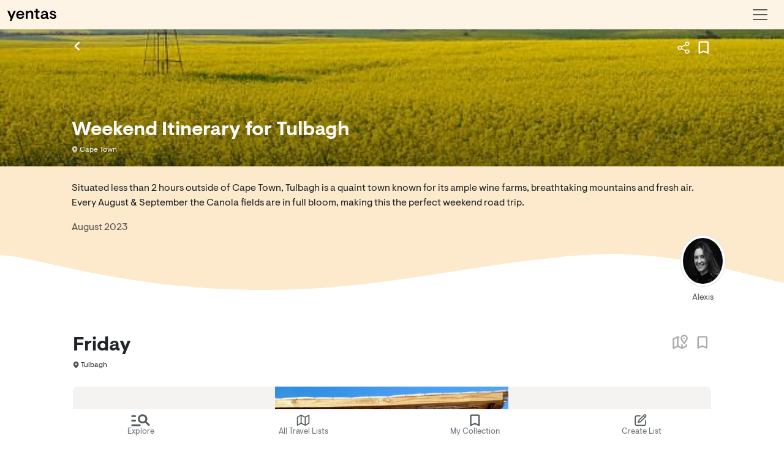

--- FILE ---
content_type: text/html; charset=utf-8
request_url: https://www.weareyentas.com/travel-list/53
body_size: 8369
content:


<!doctype html>
<html lang="en">

<head>
    <meta charset="utf-8">
    <meta name="viewport" content="width=device-width, initial-scale=1">

    
    

    
    
    <script crossorigin="anonymous" integrity="sha384-geWF76RCwLtnZ8qwWowPQNguL3RmwHVBC9FhGdlKrxdiJJigb/j/68SIy3Te4Bkz" src="https://cdn.jsdelivr.net/npm/bootstrap@5.3.0/dist/js/bootstrap.bundle.min.js"></script>

    
    



    
    <link rel="stylesheet" href="/static/yentas_app/styles/main.css" type="text/css"/>

    
    <script src="/static/yentas_app/dependencies/dragscroll-0.0.8/dragscroll.js"></script>
    <script src="/static/yentas_app/dependencies/jquery-3.7.0/jquery.js"></script>

    <!-- Google Tag Manager -->
    
        <script>(function (w, d, s, l, i) {
            w[l] = w[l] || [];
            w[l].push({"gtm.start": new Date().getTime(), event: "gtm.js"});
            var f = d.getElementsByTagName(s)[0],
                j = d.createElement(s), dl = l != "dataLayer" ? "&l=" + l : "";
            j.async = true;
            j.src = "https://www.googletagmanager.com/gtm.js?id=" + i + dl;
            f.parentNode.insertBefore(j, f);
        })(window, document, "script", "dataLayer", "GTM-NVFGL5TV");</script>
    
    <!-- End Google Tag Manager -->

    <!-- Hotjar Tracking Code for https://weareyentas.com/, see https://insights.hotjar.com/sites/3573471/overview -->
    
        <script>
            (function (h, o, t, j, a, r) {
                h.hj = h.hj || function () {
                    (h.hj.q = h.hj.q || []).push(arguments)
                };
                h._hjSettings = {hjid: 3573471, hjsv: 6};
                a = o.getElementsByTagName("head")[0];
                r = o.createElement("script");
                r.async = 1;
                r.src = t + h._hjSettings.hjid + j + h._hjSettings.hjsv;
                a.appendChild(r);
            })(window, document, "https://static.hotjar.com/c/hotjar-", ".js?sv=");
        </script>
    

    <!-- Mailchimp Code -->
    
        <script id="mcjs">
            !function (c, h, i, m, p) {
                m = c.createElement(h), p = c.getElementsByTagName(h)[0], m.async = 1, m.src = i, p.parentNode.insertBefore(m, p)
            }(document, "script", "https://chimpstatic.com/mcjs-connected/js/users/284b15f560ce5e705da059516/cec3f254197e6a8bf4a1e2c76.js");
        </script>
    

    <title>Yentas</title>
    <link rel="icon" type="image/x-icon" href="/static/yentas_app/images/favicon.png">
    <link rel="icon" type="image/png" href="/static/yentas_app/images/favicon.png">
    <link rel="icon" type="image/gif" href="/static/yentas_app/images/favicon.gif">
    <link rel="icon" type="image/jpeg" href="/static/yentas_app/images/favicon.jpeg">
    <link rel="icon" type="image/vnd.microsoft.icon" href="/static/yentas_app/images/favicon.ico">
</head>

<body style="overflow-y: scroll;">

<!-- Google Tag Manager (noscript) -->

    <noscript>
        <iframe
                src="https://www.googletagmanager.com/ns.html?id=GTM-NVFGL5TV"
                height="0"
                width="0"
                style="display:none; visibility:hidden"
        ></iframe>
    </noscript>

<!-- End Google Tag Manager (noscript) -->

<script>
    const saveUnsaveAction = (saveUnsaveActionElement, objectPk, objectTypeSlug, imgShade) => {
        const userIsAuthenticated = saveUnsaveActionElement.dataset.userIsAuthenticated;
        if (userIsAuthenticated === "False") {
            const redirectUrl = `/my-account/login-or-sign-up?next=${window.location.pathname}`;
            window.location = redirectUrl;
        }
        const saveState = saveUnsaveActionElement.dataset.saveState;
        let url = `${window.location.origin}/${objectTypeSlug}/${objectPk}/`;
        if (saveState === "saved") {
            url += "unsave";
        } else if (saveState === "unsaved") {
            url += "save";
        }
        $.get(url, function (data, status) {
            if (status === "success") {
                // Set the saveImage, based on the state.
                let imgUrl = "";
                if (saveState === "saved") {
                    if (imgShade === "light") {
                        imgUrl = "/static/yentas_app/images/icon_unsaved_light.svg";
                    } else if (imgShade === "dark") {
                        imgUrl = "/static/yentas_app/images/icon_unsaved_dark.svg";
                    }
                } else if (saveState === "unsaved") {
                    if (imgShade === "light") {
                        imgUrl = "/static/yentas_app/images/icon_saved_light.svg";
                    } else if (imgShade === "dark") {
                        imgUrl = "/static/yentas_app/images/icon_saved_dark.svg";
                    }
                }
                saveUnsaveActionElement.src = imgUrl;
                // Set the data-save-state, based on the state.
                let updatedsaveState = "";
                if (saveState === "saved") {
                    updatedsaveState = "unsaved";
                } else if (saveState === "unsaved") {
                    updatedsaveState = "saved";
                }
                saveUnsaveActionElement.dataset.saveState = updatedsaveState;
            }
        });
    };
    const copyUrlTravelStyleToClipboard = (travelStyleSlug) => {
        const shareableLink = `${window.location.host}/travel-style/explore-all?style=${travelStyleSlug}#${travelStyleSlug}`;
        // See https://stackoverflow.com/a/64000120.
        navigator.clipboard.writeText(shareableLink).then(function () {
            alert("Shareable link has been copied to clipboard.");
        }, function () {
            console.log("Shareable link couldn't be copied to clipboard.");
        });
    };
    const copyUrlTravelListToClipboard = (travelListPk) => {
        const shareableLink = `${window.location.host}/travel-list/${travelListPk}`;
        // See https://stackoverflow.com/a/64000120.
        navigator.clipboard.writeText(shareableLink).then(function () {
            alert("Shareable link has been copied to clipboard.");
        }, function () {
            console.log("Shareable link couldn't be copied to clipboard.");
        });
    };
</script>

<nav class="navbar fixed-top navbar-light py-1" style="background-color: rgba(255, 255, 255, 0.5);">
    <div class="container-fluid">
        <a class="navbar-brand" href="/">
            <img
                    src="/static/yentas_app/images/logo_yentas_dark.svg"
                    class="img-fluid"
            />
        </a>
        <button
                class="navbar-toggler border-0"
                type="button"
                data-bs-toggle="offcanvas"
                data-bs-target="#offcanvasNavbar"
                aria-controls="offcanvasNavbar"
                aria-label="Toggle navigation">
            <span class="navbar-toggler-icon"></span>
        </button>
        <div
                class="offcanvas offcanvas-end container-fluid"
                style="overflow-y: scroll;"
                tabindex="-1" id="offcanvasNavbar"
                aria-labelledby="offcanvasNavbarLabel"
        >
            <div class="offcanvas-header">
                <h4 class="offcanvas-title" id="offcanvasNavbarLabel"></h4>
                <button
                        type="button"
                        class="btn-close"
                        data-bs-dismiss="offcanvas"
                        aria-label="Close">
                </button>
            </div>
            <div class="offcanvas-body">
                <ul class="navbar-nav justify-content-end flex-grow-1 pe-3">
                    <li class="nav-item">
                        <a
                                class="nav-link "
                                aria-current="page"
                                href="/travel-quiz/step-0"
                                style="font-size: 1.25rem;"
                        >
                            Travel Quiz
                        </a>
                    </li>
                    <li class="nav-item">
                        <a
                                class="nav-link active"
                                href="/travel-list/explore"
                                style="font-size: 1.25rem;"
                        >
                            Travel Lists
                        </a>
                    </li>
                    <li class="nav-item">
                        <a
                                class="nav-link "
                                href="/my-account/redirect"
                                style="font-size: 1.25rem;"
                        >
                            My Account
                        </a>
                    </li>
                    
                </ul>
            </div>
        </div>
    </div>
</nav>

<div class="container-fluid" style="min-height: 100vh;">
    
    <script>
        $(document).ready(function () {
            $(".flip-container .flipper").click(function () {
                $(this).closest(".flip-container").toggleClass("hover");
                $(this).css("transform, rotateY(180deg)");
            });
        });
    </script>
    <div style="min-height: 100vh;">
        <div class="row pt-5" style="background-color: #FDE9CC"></div>
        <div
                class="row"
                style="
                        background-image: url(/static/yentas_app/images/yentas_wave_orange.svg);
                        background-repeat: no-repeat;
                        background-position: bottom;
                        background-size: cover;
                        "
        >
            <div style="
                    background-image: linear-gradient(180deg, rgba(214, 214, 214, 0) 0%, rgba(0, 0, 0, 0.47) 100%), url(/media/images/image-travel-list-weekend-itinerary-for-tulbagh.JPEG);
                    background-repeat: no-repeat;
                    background-position: center;
                    background-size: cover;
                    height: 14rem;
                    "
            >
                <div class="col col-xl-10 col-md-12 mx-auto text-light h-100 d-flex flex-column justify-content-between">
                    <div class="d-flex flex-row justify-content-between mt-3">
                        <div
                                class="z-2"
                                onclick="history.back();"
                                style="cursor: pointer;">
                            <img
                                    src="/static/yentas_app/images/icon_back_light.svg"
                                    class="img-fluid ms-1 me-3"
                                    style="min-height: 1rem; max-height: 1rem;"
                            >
                        </div>
                        <div class="d-flex flex-column justify-content-end">
                            <div class="d-flex flex-row">
                                <div class="z-2">
                                    <img
                                            onclick="copyUrlTravelListToClipboard('53');"
                                            src="/static/yentas_app/images/icon_share_light.svg"
                                            class="img-fluid my-1 me-1"
                                            style="height: 1.25rem; cursor: pointer;"
                                    >
                                </div>
                                
                                    <div class="z-2">
                                        <img
                                                data-save-state="unsaved"
                                                data-user-is-authenticated="False"
                                                src="/static/yentas_app/images/icon_unsaved_light.svg"
                                                onclick="saveUnsaveAction(this, 53, 'travel-list', 'light');"
                                                class="img-fluid ms-1"
                                                style="height: 1.75rem; cursor: pointer;"
                                        >
                                    </div>
                                
                            </div>
                        </div>
                    </div>
                    <div>
                        <h2 class="mb-0">
                            Weekend Itinerary for Tulbagh
                        </h2>
                        <p class="mb-3">
                            <img
                                    src="/static/yentas_app/images/icon_location.svg"
                                    class="img-fluid"
                            >
                            <small><small>
                                Cape Town
                            </small></small>
                        </p>
                    </div>
                </div>
            </div>
            <div class="col mt-4">
                <div class="col-xl-10 col-md-12 mb-0 mx-auto">
                    <p>
                        Situated less than 2 hours outside of Cape Town, Tulbagh is a quaint town known for its ample wine farms, breathtaking mountains and fresh air. Every August & September the Canola fields are in full bloom, making this the perfect weekend road trip.
                    </p>
                    <span class="text-muted">
                        August 2023
                    </span>
                </div>
                <div class="container d-flex flex-row justify-content-end">
                    <div class="row">
                        <div class="col g-0">
                            <div class="d-flex flex-column">
                                <div class="flip-container">
                                    <div class="flipper">
                                        <div class="front d-flex flex-column text-muted align-items-center">
                                            <img src="/media/avatars/13/resized/75/75/1621242942400.png" width="75" height="75" class="img-fluid img-thumbnail rounded-circle mb-2" id="user_avatar" alt="User Avatar" />

                                            <small class="text-wrap text-break text-center">
                                                Alexis
                                            </small>
                                        </div>
                                        <div class="back d-flex flex-column text-muted align-items-center">
                                            
                                                <img
                                                        src="/static/yentas_app/images/travel_styles/icon_harmonious-yenta.svg"
                                                        class="img-fluid mb-2"
                                                        style="height: 75px !important;"
                                                />
                                                <small class="text-wrap text-break text-center">Harmonious Yenta</small>
                                            
                                        </div>
                                    </div>
                                </div>
                            </div>
                        </div>
                    </div>
                </div>
            </div>
        </div>
        <div class="row mt-5 mb-4">
            <div class="col-xl-10 col-md-12 mx-auto">
                
                    
                    

<div class="mb-5 pt-4" id="friday" style="scroll-margin-top: 2rem;">
    <div class="d-flex justify-content-between mb-2">
        <div>
            <h2 class="mb-0">
                Friday
            </h2>
            <p class="mb-0">
                
                    <img
                            src="/static/yentas_app/images/icon_location_dark.svg"
                            class="img-fluid"
                    >
                    <small><small>
                        Tulbagh
                    </small></small>
                
            </p>
        </div>
        <div class="d-flex flex-row justify-content-end" style="min-width: 4.25rem; max-width: 4.25rem;">
            <div class="d-flex">
                
                    <a class="z-2" href="https://www.google.com/maps/place/Lemberg Wine Estate, Tulbagh, 6820" target="_blank">
                        <img
                                src="/static/yentas_app/images/icon_map.svg"
                                class="img-fluid m-0 me-1"
                                style="height: 1.75rem;"
                        >
                    </a>
                
                
                    <div class="z-2">
                        <img
                                data-save-state="unsaved"
                                data-user-is-authenticated="False"
                                src="/static/yentas_app/images/icon_unsaved_dark.svg"
                                onclick="saveUnsaveAction(this, 184, 'place-of-interest', 'dark');"
                                class="img-fluid ms-1"
                                style="height: 1.75rem; cursor: pointer;"
                        >
                    </div>
                
            </div>
        </div>
    </div>
    
        <div class="my-4">
            <div id="carouselIndicators184" class="carousel slide">
                <div class="carousel-indicators">
                    
                        <button
                                type="button"
                                data-bs-target="#carouselIndicators184"
                                data-bs-slide-to="0"
                                class="active"
                        ></button>
                    
                    
                        <button
                                type="button"
                                data-bs-target="#carouselIndicators184"
                                data-bs-slide-to="1"
                        ></button>
                    
                    
                        <button
                                type="button"
                                data-bs-target="#carouselIndicators184"
                                data-bs-slide-to="2"
                        ></button>
                    
                    
                        <button
                                type="button"
                                data-bs-target="#carouselIndicators184"
                                data-bs-slide-to="3"
                        ></button>
                    
                    
                        <button
                                type="button"
                                data-bs-target="#carouselIndicators184"
                                data-bs-slide-to="4"
                        ></button>
                    
                    
                </div>
                <div class="carousel-inner rounded-3">
                    
                        <div
                                class="carousel-item img-fluid active"
                                style="
                                        background-color: #F5F2F2;
                                        background-image: url(/media/images/image-1-place-of-interest-friday.JPEG);
                                        background-repeat: no-repeat;
                                        background-position: center;
                                        background-size: contain;
                                        "
                        ></div>
                    
                    
                        <div
                                class="carousel-item img-fluid"
                                style="
                                        background-color: #F5F2F2;
                                        background-image: url(/media/images/image-2-place-of-interest-friday.JPEG);
                                        background-repeat: no-repeat;
                                        background-position: center;
                                        background-size: contain;
                                        "
                        ></div>
                    
                    
                        <div
                                class="carousel-item img-fluid"
                                style="
                                        background-color: #F5F2F2;
                                        background-image: url(/media/images/image-3-place-of-interest-friday.JPEG);
                                        background-repeat: no-repeat;
                                        background-position: center;
                                        background-size: contain;
                                        "
                        ></div>
                    
                    
                        <div
                                class="carousel-item img-fluid"
                                style="
                                        background-color: #F5F2F2;
                                        background-image: url(/media/images/image-4-place-of-interest-friday.JPEG);
                                        background-repeat: no-repeat;
                                        background-position: center;
                                        background-size: contain;
                                        "
                        ></div>
                    
                    
                        <div
                                class="carousel-item img-fluid"
                                style="
                                        background-color: #F5F2F2;
                                        background-image: url(/media/images/image-5-place-of-interest-friday.JPEG);
                                        background-repeat: no-repeat;
                                        background-position: center;
                                        background-size: contain;
                                        "
                        ></div>
                    
                    
                </div>
                <button
                        class="carousel-control-prev"
                        type="button"
                        data-bs-target="#carouselIndicators184"
                        data-bs-slide="prev">
                    <span class="carousel-control-prev-icon" aria-hidden="true"></span>
                    <span class="visually-hidden">Previous</span>
                </button>
                <button
                        class="carousel-control-next"
                        type="button"
                        data-bs-target="#carouselIndicators184"
                        data-bs-slide="next">
                    <span class="carousel-control-next-icon" aria-hidden="true"></span>
                    <span class="visually-hidden">Next</span>
                </button>
            </div>
        </div>
    
    <div class="row mt-2 pt-2">
        <div class="col-12 col-md-6">
            <div>
                <h6>Description</h6>
                <p>
                    Head through for your 2pm check-in at Lemberg Wine Estate. But not before stopping off at @moralecoffeetogo. A coffee van set up amongst haybales with a front row seat to the fields. Lemberg offers gorgeous rooms overlooking their dam with vast mountain views. Pop in for a wine-tasting before sundown or sip your wine at sunset by the fire pit at the dam. Head for dinner at The Readers Restaurant set in one of the original historic buildings from the 1750's.
                </p>
            </div>
        </div>
        <div class="col-12 col-md-6">
            
                <div>
                    <h6>Tips on Safety</h6>
                    <div>
                        
                            <span
                                    class="badge rounded-pill me-1 mb-2 px-3"
                                    style="background-color: #FC8145; padding-top: 0.4rem; padding-bottom: 0.4rem;"
                            >
                                <div class="d-flex align-items-center">
                                    <img
                                            src="/static/yentas_app/images/safety_recommendations/icon_advanced-booking-advised.svg"
                                            class="img-fluid me-2"
                                            style="min-height: 1rem; max-height: 1rem;"
                                    >
                                    <span class="text-thin" style="font-size: 0.85rem;">
                                        Advanced Booking Advised
                                    </span>
                                </div>
                            </span>
                        
                            <span
                                    class="badge rounded-pill me-1 mb-2 px-3"
                                    style="background-color: #FC8145; padding-top: 0.4rem; padding-bottom: 0.4rem;"
                            >
                                <div class="d-flex align-items-center">
                                    <img
                                            src="/static/yentas_app/images/safety_recommendations/icon_bipoc-friendly.svg"
                                            class="img-fluid me-2"
                                            style="min-height: 1rem; max-height: 1rem;"
                                    >
                                    <span class="text-thin" style="font-size: 0.85rem;">
                                        BIPOC Friendly
                                    </span>
                                </div>
                            </span>
                        
                            <span
                                    class="badge rounded-pill me-1 mb-2 px-3"
                                    style="background-color: #FC8145; padding-top: 0.4rem; padding-bottom: 0.4rem;"
                            >
                                <div class="d-flex align-items-center">
                                    <img
                                            src="/static/yentas_app/images/safety_recommendations/icon_go-by-car.svg"
                                            class="img-fluid me-2"
                                            style="min-height: 1rem; max-height: 1rem;"
                                    >
                                    <span class="text-thin" style="font-size: 0.85rem;">
                                        Go by Car
                                    </span>
                                </div>
                            </span>
                        
                            <span
                                    class="badge rounded-pill me-1 mb-2 px-3"
                                    style="background-color: #FC8145; padding-top: 0.4rem; padding-bottom: 0.4rem;"
                            >
                                <div class="d-flex align-items-center">
                                    <img
                                            src="/static/yentas_app/images/safety_recommendations/icon_lgbtqia-friendly.svg"
                                            class="img-fluid me-2"
                                            style="min-height: 1rem; max-height: 1rem;"
                                    >
                                    <span class="text-thin" style="font-size: 0.85rem;">
                                        LGBTQIA+ Friendly
                                    </span>
                                </div>
                            </span>
                        
                            <span
                                    class="badge rounded-pill me-1 mb-2 px-3"
                                    style="background-color: #FC8145; padding-top: 0.4rem; padding-bottom: 0.4rem;"
                            >
                                <div class="d-flex align-items-center">
                                    <img
                                            src="/static/yentas_app/images/safety_recommendations/icon_safe-at-night.svg"
                                            class="img-fluid me-2"
                                            style="min-height: 1rem; max-height: 1rem;"
                                    >
                                    <span class="text-thin" style="font-size: 0.85rem;">
                                        Safe at Night
                                    </span>
                                </div>
                            </span>
                        
                            <span
                                    class="badge rounded-pill me-1 mb-2 px-3"
                                    style="background-color: #FC8145; padding-top: 0.4rem; padding-bottom: 0.4rem;"
                            >
                                <div class="d-flex align-items-center">
                                    <img
                                            src="/static/yentas_app/images/safety_recommendations/icon_safe-for-walking.svg"
                                            class="img-fluid me-2"
                                            style="min-height: 1rem; max-height: 1rem;"
                                    >
                                    <span class="text-thin" style="font-size: 0.85rem;">
                                        Safe for Walking
                                    </span>
                                </div>
                            </span>
                        
                            <span
                                    class="badge rounded-pill me-1 mb-2 px-3"
                                    style="background-color: #FC8145; padding-top: 0.4rem; padding-bottom: 0.4rem;"
                            >
                                <div class="d-flex align-items-center">
                                    <img
                                            src="/static/yentas_app/images/safety_recommendations/icon_wifi-available.svg"
                                            class="img-fluid me-2"
                                            style="min-height: 1rem; max-height: 1rem;"
                                    >
                                    <span class="text-thin" style="font-size: 0.85rem;">
                                        Wifi Available
                                    </span>
                                </div>
                            </span>
                        
                            <span
                                    class="badge rounded-pill me-1 mb-2 px-3"
                                    style="background-color: #FC8145; padding-top: 0.4rem; padding-bottom: 0.4rem;"
                            >
                                <div class="d-flex align-items-center">
                                    <img
                                            src="/static/yentas_app/images/safety_recommendations/icon_kids-friendly.svg"
                                            class="img-fluid me-2"
                                            style="min-height: 1rem; max-height: 1rem;"
                                    >
                                    <span class="text-thin" style="font-size: 0.85rem;">
                                        Kids Friendly
                                    </span>
                                </div>
                            </span>
                        
                        <p></p>
                    </div>
                </div>
            
            
                <div>
                    <h6 class="mb-1">Additional Safety Information</h6>
                    <small>
                        You'll be on tar roads the whole way, with a short little section on a well-maintained dirt road to get to your accommodation. The town itself is only a short drive from where you'll be staying.
                    </small>
                </div>
            
        </div>
    </div>
</div>

                
                    
                        <hr class="mx-auto w-75 my-4" style="color: #bcbcbc;"/>
                    
                    

<div class="mb-5 pt-4" id="saturday-morning" style="scroll-margin-top: 2rem;">
    <div class="d-flex justify-content-between mb-2">
        <div>
            <h2 class="mb-0">
                Saturday Morning
            </h2>
            <p class="mb-0">
                
                    <img
                            src="/static/yentas_app/images/icon_location_dark.svg"
                            class="img-fluid"
                    >
                    <small><small>
                        Tulbagh
                    </small></small>
                
            </p>
        </div>
        <div class="d-flex flex-row justify-content-end" style="min-width: 4.25rem; max-width: 4.25rem;">
            <div class="d-flex">
                
                    <a class="z-2" href="https://www.google.com/maps/place/29 Van Der Stel St, Tulbagh, 6820" target="_blank">
                        <img
                                src="/static/yentas_app/images/icon_map.svg"
                                class="img-fluid m-0 me-1"
                                style="height: 1.75rem;"
                        >
                    </a>
                
                
                    <div class="z-2">
                        <img
                                data-save-state="unsaved"
                                data-user-is-authenticated="False"
                                src="/static/yentas_app/images/icon_unsaved_dark.svg"
                                onclick="saveUnsaveAction(this, 185, 'place-of-interest', 'dark');"
                                class="img-fluid ms-1"
                                style="height: 1.75rem; cursor: pointer;"
                        >
                    </div>
                
            </div>
        </div>
    </div>
    
    <div class="row mt-2 pt-2">
        <div class="col-12 col-md-6">
            <div>
                <h6>Description</h6>
                <p>
                    Wake up and take in the fresh, crisp mountain air. Pack your walking shoes and explore the farm before heading into town for breakfast at Kole & Deeg, a fantastic eatery and bakery. While you're on the main road, pop into Made in Tulbagh (M.I.T) for a range of locally designed and crafted products like jewellery, ceramics, leather, body oils and so on. Be sure to walk Church Street for a dose of history and heritage.
                </p>
            </div>
        </div>
        <div class="col-12 col-md-6">
            
                <div>
                    <h6>Tips on Safety</h6>
                    <div>
                        
                            <span
                                    class="badge rounded-pill me-1 mb-2 px-3"
                                    style="background-color: #FC8145; padding-top: 0.4rem; padding-bottom: 0.4rem;"
                            >
                                <div class="d-flex align-items-center">
                                    <img
                                            src="/static/yentas_app/images/safety_recommendations/icon_go-by-car.svg"
                                            class="img-fluid me-2"
                                            style="min-height: 1rem; max-height: 1rem;"
                                    >
                                    <span class="text-thin" style="font-size: 0.85rem;">
                                        Go by Car
                                    </span>
                                </div>
                            </span>
                        
                            <span
                                    class="badge rounded-pill me-1 mb-2 px-3"
                                    style="background-color: #FC8145; padding-top: 0.4rem; padding-bottom: 0.4rem;"
                            >
                                <div class="d-flex align-items-center">
                                    <img
                                            src="/static/yentas_app/images/safety_recommendations/icon_safe-for-walking.svg"
                                            class="img-fluid me-2"
                                            style="min-height: 1rem; max-height: 1rem;"
                                    >
                                    <span class="text-thin" style="font-size: 0.85rem;">
                                        Safe for Walking
                                    </span>
                                </div>
                            </span>
                        
                            <span
                                    class="badge rounded-pill me-1 mb-2 px-3"
                                    style="background-color: #FC8145; padding-top: 0.4rem; padding-bottom: 0.4rem;"
                            >
                                <div class="d-flex align-items-center">
                                    <img
                                            src="/static/yentas_app/images/safety_recommendations/icon_kids-friendly.svg"
                                            class="img-fluid me-2"
                                            style="min-height: 1rem; max-height: 1rem;"
                                    >
                                    <span class="text-thin" style="font-size: 0.85rem;">
                                        Kids Friendly
                                    </span>
                                </div>
                            </span>
                        
                        <p></p>
                    </div>
                </div>
            
            
        </div>
    </div>
</div>

                
                    
                        <hr class="mx-auto w-75 my-4" style="color: #bcbcbc;"/>
                    
                    

<div class="mb-5 pt-4" id="saturday-afternoon" style="scroll-margin-top: 2rem;">
    <div class="d-flex justify-content-between mb-2">
        <div>
            <h2 class="mb-0">
                Saturday Afternoon
            </h2>
            <p class="mb-0">
                
                    <img
                            src="/static/yentas_app/images/icon_location_dark.svg"
                            class="img-fluid"
                    >
                    <small><small>
                        Tulbagh
                    </small></small>
                
            </p>
        </div>
        <div class="d-flex flex-row justify-content-end" style="min-width: 4.25rem; max-width: 4.25rem;">
            <div class="d-flex">
                
                    <a class="z-2" href="https://www.google.com/maps/place/2 Jonge Gezellen Road, Tulbagh, 6820" target="_blank">
                        <img
                                src="/static/yentas_app/images/icon_map.svg"
                                class="img-fluid m-0 me-1"
                                style="height: 1.75rem;"
                        >
                    </a>
                
                
                    <div class="z-2">
                        <img
                                data-save-state="unsaved"
                                data-user-is-authenticated="False"
                                src="/static/yentas_app/images/icon_unsaved_dark.svg"
                                onclick="saveUnsaveAction(this, 186, 'place-of-interest', 'dark');"
                                class="img-fluid ms-1"
                                style="height: 1.75rem; cursor: pointer;"
                        >
                    </div>
                
            </div>
        </div>
    </div>
    
        <div class="my-4">
            <div id="carouselIndicators186" class="carousel slide">
                <div class="carousel-indicators">
                    
                        <button
                                type="button"
                                data-bs-target="#carouselIndicators186"
                                data-bs-slide-to="0"
                                class="active"
                        ></button>
                    
                    
                        <button
                                type="button"
                                data-bs-target="#carouselIndicators186"
                                data-bs-slide-to="1"
                        ></button>
                    
                    
                        <button
                                type="button"
                                data-bs-target="#carouselIndicators186"
                                data-bs-slide-to="2"
                        ></button>
                    
                    
                    
                    
                </div>
                <div class="carousel-inner rounded-3">
                    
                        <div
                                class="carousel-item img-fluid active"
                                style="
                                        background-color: #F5F2F2;
                                        background-image: url(/media/images/image-1-place-of-interest-saturday-afternoon.JPEG);
                                        background-repeat: no-repeat;
                                        background-position: center;
                                        background-size: contain;
                                        "
                        ></div>
                    
                    
                        <div
                                class="carousel-item img-fluid"
                                style="
                                        background-color: #F5F2F2;
                                        background-image: url(/media/images/image-2-place-of-interest-saturday-afternoon.JPEG);
                                        background-repeat: no-repeat;
                                        background-position: center;
                                        background-size: contain;
                                        "
                        ></div>
                    
                    
                        <div
                                class="carousel-item img-fluid"
                                style="
                                        background-color: #F5F2F2;
                                        background-image: url(/media/images/image-3-place-of-interest-saturday-afternoon.JPEG);
                                        background-repeat: no-repeat;
                                        background-position: center;
                                        background-size: contain;
                                        "
                        ></div>
                    
                    
                    
                    
                </div>
                <button
                        class="carousel-control-prev"
                        type="button"
                        data-bs-target="#carouselIndicators186"
                        data-bs-slide="prev">
                    <span class="carousel-control-prev-icon" aria-hidden="true"></span>
                    <span class="visually-hidden">Previous</span>
                </button>
                <button
                        class="carousel-control-next"
                        type="button"
                        data-bs-target="#carouselIndicators186"
                        data-bs-slide="next">
                    <span class="carousel-control-next-icon" aria-hidden="true"></span>
                    <span class="visually-hidden">Next</span>
                </button>
            </div>
        </div>
    
    <div class="row mt-2 pt-2">
        <div class="col-12 col-md-6">
            <div>
                <h6>Description</h6>
                <p>
                    Next we visit Saronsberg to view their impressive art gallery and sip on award winning wines. But pace yourself because you won't want to miss out on our next stop - Montpellier. A beautiful 300 year old venue where you follow the music through the forest to find their glass house serving up bubbles and pizza. They even have a kiddies pairing menu with 3 non-alcoholic beverages and 3 snacks. If you haven't opted for self-catering at Lemberg, be sure to try Daphne's for Dinner.
                </p>
            </div>
        </div>
        <div class="col-12 col-md-6">
            
                <div>
                    <h6>Tips on Safety</h6>
                    <div>
                        
                            <span
                                    class="badge rounded-pill me-1 mb-2 px-3"
                                    style="background-color: #FC8145; padding-top: 0.4rem; padding-bottom: 0.4rem;"
                            >
                                <div class="d-flex align-items-center">
                                    <img
                                            src="/static/yentas_app/images/safety_recommendations/icon_bipoc-friendly.svg"
                                            class="img-fluid me-2"
                                            style="min-height: 1rem; max-height: 1rem;"
                                    >
                                    <span class="text-thin" style="font-size: 0.85rem;">
                                        BIPOC Friendly
                                    </span>
                                </div>
                            </span>
                        
                            <span
                                    class="badge rounded-pill me-1 mb-2 px-3"
                                    style="background-color: #FC8145; padding-top: 0.4rem; padding-bottom: 0.4rem;"
                            >
                                <div class="d-flex align-items-center">
                                    <img
                                            src="/static/yentas_app/images/safety_recommendations/icon_go-by-car.svg"
                                            class="img-fluid me-2"
                                            style="min-height: 1rem; max-height: 1rem;"
                                    >
                                    <span class="text-thin" style="font-size: 0.85rem;">
                                        Go by Car
                                    </span>
                                </div>
                            </span>
                        
                            <span
                                    class="badge rounded-pill me-1 mb-2 px-3"
                                    style="background-color: #FC8145; padding-top: 0.4rem; padding-bottom: 0.4rem;"
                            >
                                <div class="d-flex align-items-center">
                                    <img
                                            src="/static/yentas_app/images/safety_recommendations/icon_lgbtqia-friendly.svg"
                                            class="img-fluid me-2"
                                            style="min-height: 1rem; max-height: 1rem;"
                                    >
                                    <span class="text-thin" style="font-size: 0.85rem;">
                                        LGBTQIA+ Friendly
                                    </span>
                                </div>
                            </span>
                        
                            <span
                                    class="badge rounded-pill me-1 mb-2 px-3"
                                    style="background-color: #FC8145; padding-top: 0.4rem; padding-bottom: 0.4rem;"
                            >
                                <div class="d-flex align-items-center">
                                    <img
                                            src="/static/yentas_app/images/safety_recommendations/icon_visit-before-dark.svg"
                                            class="img-fluid me-2"
                                            style="min-height: 1rem; max-height: 1rem;"
                                    >
                                    <span class="text-thin" style="font-size: 0.85rem;">
                                        Visit Before Dark
                                    </span>
                                </div>
                            </span>
                        
                            <span
                                    class="badge rounded-pill me-1 mb-2 px-3"
                                    style="background-color: #FC8145; padding-top: 0.4rem; padding-bottom: 0.4rem;"
                            >
                                <div class="d-flex align-items-center">
                                    <img
                                            src="/static/yentas_app/images/safety_recommendations/icon_safe-for-walking.svg"
                                            class="img-fluid me-2"
                                            style="min-height: 1rem; max-height: 1rem;"
                                    >
                                    <span class="text-thin" style="font-size: 0.85rem;">
                                        Safe for Walking
                                    </span>
                                </div>
                            </span>
                        
                            <span
                                    class="badge rounded-pill me-1 mb-2 px-3"
                                    style="background-color: #FC8145; padding-top: 0.4rem; padding-bottom: 0.4rem;"
                            >
                                <div class="d-flex align-items-center">
                                    <img
                                            src="/static/yentas_app/images/safety_recommendations/icon_kids-friendly.svg"
                                            class="img-fluid me-2"
                                            style="min-height: 1rem; max-height: 1rem;"
                                    >
                                    <span class="text-thin" style="font-size: 0.85rem;">
                                        Kids Friendly
                                    </span>
                                </div>
                            </span>
                        
                        <p></p>
                    </div>
                </div>
            
            
                <div>
                    <h6 class="mb-1">Additional Safety Information</h6>
                    <small>
                        Just a note that they only serve pizza, from Friday – Sunday between 10:00 – 16:30 and their kitchen closes at 15:30.
                    </small>
                </div>
            
        </div>
    </div>
</div>

                
                    
                        <hr class="mx-auto w-75 my-4" style="color: #bcbcbc;"/>
                    
                    

<div class="mb-5 pt-4" id="sunday" style="scroll-margin-top: 2rem;">
    <div class="d-flex justify-content-between mb-2">
        <div>
            <h2 class="mb-0">
                Sunday
            </h2>
            <p class="mb-0">
                
                    <img
                            src="/static/yentas_app/images/icon_location_dark.svg"
                            class="img-fluid"
                    >
                    <small><small>
                        Tulbagh
                    </small></small>
                
            </p>
        </div>
        <div class="d-flex flex-row justify-content-end" style="min-width: 4.25rem; max-width: 4.25rem;">
            <div class="d-flex">
                
                    <a class="z-2" href="https://www.google.com/maps/place/Kloovenburg Wine &amp; Olive Estate, R46, Riebeek-Kasteel, 7307" target="_blank">
                        <img
                                src="/static/yentas_app/images/icon_map.svg"
                                class="img-fluid m-0 me-1"
                                style="height: 1.75rem;"
                        >
                    </a>
                
                
                    <div class="z-2">
                        <img
                                data-save-state="unsaved"
                                data-user-is-authenticated="False"
                                src="/static/yentas_app/images/icon_unsaved_dark.svg"
                                onclick="saveUnsaveAction(this, 187, 'place-of-interest', 'dark');"
                                class="img-fluid ms-1"
                                style="height: 1.75rem; cursor: pointer;"
                        >
                    </div>
                
            </div>
        </div>
    </div>
    
        <div class="my-4">
            <div id="carouselIndicators187" class="carousel slide">
                <div class="carousel-indicators">
                    
                        <button
                                type="button"
                                data-bs-target="#carouselIndicators187"
                                data-bs-slide-to="0"
                                class="active"
                        ></button>
                    
                    
                        <button
                                type="button"
                                data-bs-target="#carouselIndicators187"
                                data-bs-slide-to="1"
                        ></button>
                    
                    
                    
                    
                    
                </div>
                <div class="carousel-inner rounded-3">
                    
                        <div
                                class="carousel-item img-fluid active"
                                style="
                                        background-color: #F5F2F2;
                                        background-image: url(/media/images/image-1-place-of-interest-sunday.JPEG);
                                        background-repeat: no-repeat;
                                        background-position: center;
                                        background-size: contain;
                                        "
                        ></div>
                    
                    
                        <div
                                class="carousel-item img-fluid"
                                style="
                                        background-color: #F5F2F2;
                                        background-image: url(/media/images/image-2-place-of-interest-sunday.JPEG);
                                        background-repeat: no-repeat;
                                        background-position: center;
                                        background-size: contain;
                                        "
                        ></div>
                    
                    
                    
                    
                    
                </div>
                <button
                        class="carousel-control-prev"
                        type="button"
                        data-bs-target="#carouselIndicators187"
                        data-bs-slide="prev">
                    <span class="carousel-control-prev-icon" aria-hidden="true"></span>
                    <span class="visually-hidden">Previous</span>
                </button>
                <button
                        class="carousel-control-next"
                        type="button"
                        data-bs-target="#carouselIndicators187"
                        data-bs-slide="next">
                    <span class="carousel-control-next-icon" aria-hidden="true"></span>
                    <span class="visually-hidden">Next</span>
                </button>
            </div>
        </div>
    
    <div class="row mt-2 pt-2">
        <div class="col-12 col-md-6">
            <div>
                <h6>Description</h6>
                <p>
                    Restful or restless? Either book yourself in for a spa treatment at Vindoux Day Spa or be sure to book a horse-riding excursion for the family through @vrolikheidlandgoed (If you're looking for a romantic getaway for two, I would also recommended staying here). Whichever suits you, it's time to check-out and hit the road, but we're not done yet. Stop off in the nearby town of Riebeeck-Kasteel for wine and olive tasting at the award winning Kloovenburg. Enjoy!
                </p>
            </div>
        </div>
        <div class="col-12 col-md-6">
            
                <div>
                    <h6>Tips on Safety</h6>
                    <div>
                        
                            <span
                                    class="badge rounded-pill me-1 mb-2 px-3"
                                    style="background-color: #FC8145; padding-top: 0.4rem; padding-bottom: 0.4rem;"
                            >
                                <div class="d-flex align-items-center">
                                    <img
                                            src="/static/yentas_app/images/safety_recommendations/icon_go-by-car.svg"
                                            class="img-fluid me-2"
                                            style="min-height: 1rem; max-height: 1rem;"
                                    >
                                    <span class="text-thin" style="font-size: 0.85rem;">
                                        Go by Car
                                    </span>
                                </div>
                            </span>
                        
                            <span
                                    class="badge rounded-pill me-1 mb-2 px-3"
                                    style="background-color: #FC8145; padding-top: 0.4rem; padding-bottom: 0.4rem;"
                            >
                                <div class="d-flex align-items-center">
                                    <img
                                            src="/static/yentas_app/images/safety_recommendations/icon_safe-for-walking.svg"
                                            class="img-fluid me-2"
                                            style="min-height: 1rem; max-height: 1rem;"
                                    >
                                    <span class="text-thin" style="font-size: 0.85rem;">
                                        Safe for Walking
                                    </span>
                                </div>
                            </span>
                        
                            <span
                                    class="badge rounded-pill me-1 mb-2 px-3"
                                    style="background-color: #FC8145; padding-top: 0.4rem; padding-bottom: 0.4rem;"
                            >
                                <div class="d-flex align-items-center">
                                    <img
                                            src="/static/yentas_app/images/safety_recommendations/icon_kids-friendly.svg"
                                            class="img-fluid me-2"
                                            style="min-height: 1rem; max-height: 1rem;"
                                    >
                                    <span class="text-thin" style="font-size: 0.85rem;">
                                        Kids Friendly
                                    </span>
                                </div>
                            </span>
                        
                        <p></p>
                    </div>
                </div>
            
            
        </div>
    </div>
</div>

                
                    
                        <hr class="mx-auto w-75 my-4" style="color: #bcbcbc;"/>
                    
                    

<div class="mb-5 pt-4" id="a-day-in-riebeek-kasteel" style="scroll-margin-top: 2rem;">
    <div class="d-flex justify-content-between mb-2">
        <div>
            <h2 class="mb-0">
                A Day in Riebeek-Kasteel
            </h2>
            <p class="mb-0">
                
                    <img
                            src="/static/yentas_app/images/icon_location_dark.svg"
                            class="img-fluid"
                    >
                    <small><small>
                        Riebeek-Kasteel
                    </small></small>
                
            </p>
        </div>
        <div class="d-flex flex-row justify-content-end" style="min-width: 4.25rem; max-width: 4.25rem;">
            <div class="d-flex">
                
                    <a class="z-2" href="https://www.google.com/maps/place/33 Main St, Riebeeck Kasteel, Riebeek-Kasteel, 7307" target="_blank">
                        <img
                                src="/static/yentas_app/images/icon_map.svg"
                                class="img-fluid m-0 me-1"
                                style="height: 1.75rem;"
                        >
                    </a>
                
                
                    <div class="z-2">
                        <img
                                data-save-state="unsaved"
                                data-user-is-authenticated="False"
                                src="/static/yentas_app/images/icon_unsaved_dark.svg"
                                onclick="saveUnsaveAction(this, 188, 'place-of-interest', 'dark');"
                                class="img-fluid ms-1"
                                style="height: 1.75rem; cursor: pointer;"
                        >
                    </div>
                
            </div>
        </div>
    </div>
    
        <div class="my-4">
            <div id="carouselIndicators188" class="carousel slide">
                <div class="carousel-indicators">
                    
                        <button
                                type="button"
                                data-bs-target="#carouselIndicators188"
                                data-bs-slide-to="0"
                                class="active"
                        ></button>
                    
                    
                        <button
                                type="button"
                                data-bs-target="#carouselIndicators188"
                                data-bs-slide-to="1"
                        ></button>
                    
                    
                        <button
                                type="button"
                                data-bs-target="#carouselIndicators188"
                                data-bs-slide-to="2"
                        ></button>
                    
                    
                        <button
                                type="button"
                                data-bs-target="#carouselIndicators188"
                                data-bs-slide-to="3"
                        ></button>
                    
                    
                    
                </div>
                <div class="carousel-inner rounded-3">
                    
                        <div
                                class="carousel-item img-fluid active"
                                style="
                                        background-color: #F5F2F2;
                                        background-image: url(/media/images/image-1-place-of-interest-a-day-in-riebeek-kasteel_XSvklK0.JPEG);
                                        background-repeat: no-repeat;
                                        background-position: center;
                                        background-size: contain;
                                        "
                        ></div>
                    
                    
                        <div
                                class="carousel-item img-fluid"
                                style="
                                        background-color: #F5F2F2;
                                        background-image: url(/media/images/image-2-place-of-interest-a-day-in-riebeek-kasteel_lkTJfQi.JPEG);
                                        background-repeat: no-repeat;
                                        background-position: center;
                                        background-size: contain;
                                        "
                        ></div>
                    
                    
                        <div
                                class="carousel-item img-fluid"
                                style="
                                        background-color: #F5F2F2;
                                        background-image: url(/media/images/image-3-place-of-interest-a-day-in-riebeek-kasteel_d5rT97A.JPEG);
                                        background-repeat: no-repeat;
                                        background-position: center;
                                        background-size: contain;
                                        "
                        ></div>
                    
                    
                        <div
                                class="carousel-item img-fluid"
                                style="
                                        background-color: #F5F2F2;
                                        background-image: url(/media/images/image-4-place-of-interest-a-day-in-riebeek-kasteel_O7nwN4l.JPEG);
                                        background-repeat: no-repeat;
                                        background-position: center;
                                        background-size: contain;
                                        "
                        ></div>
                    
                    
                    
                </div>
                <button
                        class="carousel-control-prev"
                        type="button"
                        data-bs-target="#carouselIndicators188"
                        data-bs-slide="prev">
                    <span class="carousel-control-prev-icon" aria-hidden="true"></span>
                    <span class="visually-hidden">Previous</span>
                </button>
                <button
                        class="carousel-control-next"
                        type="button"
                        data-bs-target="#carouselIndicators188"
                        data-bs-slide="next">
                    <span class="carousel-control-next-icon" aria-hidden="true"></span>
                    <span class="visually-hidden">Next</span>
                </button>
            </div>
        </div>
    
    <div class="row mt-2 pt-2">
        <div class="col-12 col-md-6">
            <div>
                <h6>Description</h6>
                <p>
                    Opposite the Royal Hotel you’ll find what looks like a collection of old buildings in a small square - this is called Short Street and has a quaint selection of shops (think essential oils, a clay studio, leather products etc). And pop into Crytal & Twine for home decor. Another quaint stop is the Riebeek Valley Garden Centre for its lush atmosphere, stained glass windows, moss-covered stone walls and tinkling waterfalls. Be sure to try a pastry from the Au Bouchon Rouge run by a french chef.
                </p>
            </div>
        </div>
        <div class="col-12 col-md-6">
            
                <div>
                    <h6>Tips on Safety</h6>
                    <div>
                        
                            <span
                                    class="badge rounded-pill me-1 mb-2 px-3"
                                    style="background-color: #FC8145; padding-top: 0.4rem; padding-bottom: 0.4rem;"
                            >
                                <div class="d-flex align-items-center">
                                    <img
                                            src="/static/yentas_app/images/safety_recommendations/icon_go-by-car.svg"
                                            class="img-fluid me-2"
                                            style="min-height: 1rem; max-height: 1rem;"
                                    >
                                    <span class="text-thin" style="font-size: 0.85rem;">
                                        Go by Car
                                    </span>
                                </div>
                            </span>
                        
                            <span
                                    class="badge rounded-pill me-1 mb-2 px-3"
                                    style="background-color: #FC8145; padding-top: 0.4rem; padding-bottom: 0.4rem;"
                            >
                                <div class="d-flex align-items-center">
                                    <img
                                            src="/static/yentas_app/images/safety_recommendations/icon_atms-nearby.svg"
                                            class="img-fluid me-2"
                                            style="min-height: 1rem; max-height: 1rem;"
                                    >
                                    <span class="text-thin" style="font-size: 0.85rem;">
                                        ATM&#x27;s Nearby
                                    </span>
                                </div>
                            </span>
                        
                            <span
                                    class="badge rounded-pill me-1 mb-2 px-3"
                                    style="background-color: #FC8145; padding-top: 0.4rem; padding-bottom: 0.4rem;"
                            >
                                <div class="d-flex align-items-center">
                                    <img
                                            src="/static/yentas_app/images/safety_recommendations/icon_safe-for-walking.svg"
                                            class="img-fluid me-2"
                                            style="min-height: 1rem; max-height: 1rem;"
                                    >
                                    <span class="text-thin" style="font-size: 0.85rem;">
                                        Safe for Walking
                                    </span>
                                </div>
                            </span>
                        
                            <span
                                    class="badge rounded-pill me-1 mb-2 px-3"
                                    style="background-color: #FC8145; padding-top: 0.4rem; padding-bottom: 0.4rem;"
                            >
                                <div class="d-flex align-items-center">
                                    <img
                                            src="/static/yentas_app/images/safety_recommendations/icon_kids-friendly.svg"
                                            class="img-fluid me-2"
                                            style="min-height: 1rem; max-height: 1rem;"
                                    >
                                    <span class="text-thin" style="font-size: 0.85rem;">
                                        Kids Friendly
                                    </span>
                                </div>
                            </span>
                        
                        <p></p>
                    </div>
                </div>
            
            
        </div>
    </div>
</div>

                
            </div>
        </div>
    </div>
    

<nav class="row navbar sticky-bottom navbar-light bg-white pt-2 pb-1">
    <div class="container px-1 justify-content-evenly">
        
        
            <a class="navbar-brand py-0 mx-0" href="/travel-list/explore" style="width: 3.2rem;">
                <div class="d-flex flex-column justify-content-center">
                    <img
                            src="/static/yentas_app/images/travel_list_navbar/icon_explore.svg"
                            class="img-fluid"
                            style="height: 1.25rem;"
                    />
                    <span class="text-secondary text-center" style="font-size: 0.8rem;">Explore</span>
                </div>
            </a>
        
        
        
            <a class="navbar-brand py-0 mx-0" href="/travel-list/lists" style="width: 5rem;">
                <div class="d-flex flex-column justify-content-center">
                    <img
                            src="/static/yentas_app/images/travel_list_navbar/icon_lists.svg"
                            class="img-fluid"
                            style="height: 1.25rem;"
                    />
                    <span class="text-secondary text-center" style="font-size: 0.8rem;">All Travel Lists</span>
                </div>
            </a>
        
        
        
            <a class="navbar-brand py-0 mx-0" href="/travel-list/my-collection" style="width: 5rem;">
                <div class="d-flex flex-column justify-content-center">
                    <img
                            src="/static/yentas_app/images/travel_list_navbar/icon_collection.svg"
                            class="img-fluid"
                            style="height: 1.25rem;"
                    />
                    <span class="text-secondary text-center" style="font-size: 0.8rem;">My Collection</span>
                </div>
            </a>
        
        
        <a
                class="navbar-brand py-0 mx-0"
                href="https://it8dllcuczk.typeform.com/to/KfO9RwG6"
                target="_blank"
                style="width: 3.8rem;"
        >
            <div class="d-flex flex-column justify-content-center">
                <img
                        src="/static/yentas_app/images/travel_list_navbar/icon_create.svg"
                        class="img-fluid"
                        style="height: 1.25rem;"
                />
                <span class="text-secondary text-center" style="font-size: 0.8rem;">Create List</span>
            </div>
        </a>
    </div>
</nav>


</div>

<nav class="navbar navbar-dark text-light" style="background-color: #33312D;">
    <div class="container d-flex flex-column mb-3 mt-5">
        <div class="align-self-end mb-3">
            <img
                    src="/static/yentas_app/images/logo_yentas_light.svg"
                    class="img-fluid"
            />
        </div>
        <div class="d-flex flex-row w-100 justify-content-between">
            <div class="d-flex flex-column">
                <a href="/community-guidelines/all" class="text-light link-underline link-underline-opacity-0">
                    <small>Community Guidelines</small>
                </a>
                <a href="/terms-and-conditions" class="text-light link-underline link-underline-opacity-0">
                    <small>Terms and Conditions</small>
                </a>
                <a href="/privacy-policy" class="text-light link-underline link-underline-opacity-0">
                    <small>Privacy Policy</small>
                </a>
            </div>
            <div class="d-flex flex-column">
                <a href="mailto:hello@weareyentas.com" class="text-light link-underline link-underline-opacity-0">
                    <small>hello@weareyentas.com</small>
                </a>
                <a href="https://goo.gl/maps/3vvQRgefUQkXMT769" target="_blank"
                   class="text-light link-underline link-underline-opacity-0">
                    <small>Cape Town, South Africa</small>
                </a>
            </div>
        </div>
        <div class="d-flex flex-column">
            <div class="d-flex flex-row justify-content-center align-items-center my-3">
                <a href="https://www.instagram.com/weareyentas/" target="_blank">
                    <img
                            src="/static/yentas_app/images/icon_share_instagram.svg"
                            class="img-fluid mx-2"
                            style="min-height: 2rem; max-height: 2rem; min-width: 2rem; max-width: 2rem;"
                    />
                </a>
                <a href="https://www.pinterest.com/weareyentas/" target="_blank">
                    <img
                            src="/static/yentas_app/images/icon_share_pinterest.svg"
                            class="img-fluid mx-2"
                            style="min-height: 2rem; max-height: 2rem; min-width: 2rem; max-width: 2rem;"
                    />
                </a>
                <a href="https://www.facebook.com/weareyentas/" target="_blank">
                    <img
                            src="/static/yentas_app/images/icon_share_facebook.svg"
                            class="img-fluid mx-2"
                            style="min-height: 2rem; max-height: 2rem; min-width: 2rem; max-width: 2rem;"
                    />
                </a>
                <a href="https://www.youtube.com/@weareyentas" target="_blank">
                    <img
                            src="/static/yentas_app/images/icon_share_youtube.svg"
                            class="img-fluid mx-2"
                            style="min-height: 2rem; max-height: 2rem; min-width: 2rem; max-width: 2rem;"
                    />
                </a>
                <a href="https://www.tiktok.com/@weareyentas" target="_blank">
                    <img
                            src="/static/yentas_app/images/icon_share_tiktok.svg"
                            class="img-fluid mx-2"
                            style="min-height: 2rem; max-height: 2rem; min-width: 2rem; max-width: 2rem;"
                    />
                </a>
                <a href="https://www.linkedin.com/company/weareyentas/" target="_blank">
                    <img
                            src="/static/yentas_app/images/icon_share_linkedin.svg"
                            class="img-fluid mx-2"
                            style="min-height: 2rem; max-height: 2rem; min-width: 2rem; max-width: 2rem;"
                    />
                </a>
            </div>
            <div class="d-flex flex-row justify-content-center">
                <span class="text-secondary">
                    <small><small>© 2023 Yenta | All Rights Reserved</small></small>
                </span>
            </div>
        </div>
    </div>
</nav>

</body>
</html>


--- FILE ---
content_type: image/svg+xml
request_url: https://www.weareyentas.com/static/yentas_app/images/safety_recommendations/icon_atms-nearby.svg
body_size: 2546
content:
<svg width="16" height="16" viewBox="0 0 16 16" fill="none" xmlns="http://www.w3.org/2000/svg">
<path d="M14.666 1.33301H1.33268C1.15587 1.33301 0.986302 1.40325 0.861278 1.52827C0.736253 1.65329 0.666016 1.82286 0.666016 1.99967V7.33301C0.666016 7.50982 0.736253 7.67939 0.861278 7.80441C0.986302 7.92944 1.15587 7.99967 1.33268 7.99967H3.33268V13.9997C3.33268 14.1765 3.40292 14.3461 3.52794 14.4711C3.65297 14.5961 3.82254 14.6663 3.99935 14.6663H11.9993C12.1762 14.6663 12.3457 14.5961 12.4708 14.4711C12.5958 14.3461 12.666 14.1765 12.666 13.9997V7.99967H14.666C14.8428 7.99967 15.0124 7.92944 15.1374 7.80441C15.2624 7.67939 15.3327 7.50982 15.3327 7.33301V1.99967C15.3327 1.82286 15.2624 1.65329 15.1374 1.52827C15.0124 1.40325 14.8428 1.33301 14.666 1.33301ZM4.66602 13.333V11.9997C5.01964 11.9997 5.35878 12.1402 5.60882 12.3902C5.85887 12.6402 5.99935 12.9794 5.99935 13.333H4.66602ZM11.3327 13.333H9.99935C9.99935 12.9794 10.1398 12.6402 10.3899 12.3902C10.6399 12.1402 10.9791 11.9997 11.3327 11.9997V13.333ZM11.3327 10.6663C10.6254 10.6663 9.94716 10.9473 9.44706 11.4474C8.94697 11.9475 8.66602 12.6258 8.66602 13.333H7.33268C7.33268 12.6258 7.05173 11.9475 6.55163 11.4474C6.05154 10.9473 5.37326 10.6663 4.66602 10.6663V5.33301H11.3327V10.6663ZM13.9993 6.66634H12.666V4.66634C12.666 4.48953 12.5958 4.31996 12.4708 4.19494C12.3457 4.06991 12.1762 3.99967 11.9993 3.99967H3.99935C3.82254 3.99967 3.65297 4.06991 3.52794 4.19494C3.40292 4.31996 3.33268 4.48953 3.33268 4.66634V6.66634H1.99935V2.66634H13.9993V6.66634ZM7.99935 9.99967C8.39491 9.99967 8.78159 9.88238 9.11049 9.66261C9.43939 9.44285 9.69573 9.13049 9.84711 8.76504C9.99848 8.39959 10.0381 7.99746 9.96092 7.60949C9.88375 7.22153 9.69327 6.86517 9.41356 6.58546C9.13386 6.30576 8.77749 6.11527 8.38953 6.0381C8.00157 5.96093 7.59943 6.00054 7.23398 6.15192C6.86853 6.30329 6.55617 6.55964 6.33641 6.88853C6.11665 7.21743 5.99935 7.60411 5.99935 7.99967C5.99935 8.53011 6.21006 9.03882 6.58514 9.41389C6.96021 9.78896 7.46892 9.99967 7.99935 9.99967ZM7.99935 7.33301C8.1312 7.33301 8.2601 7.37211 8.36973 7.44536C8.47936 7.51862 8.56481 7.62273 8.61527 7.74455C8.66573 7.86637 8.67893 8.00041 8.65321 8.12973C8.62748 8.25906 8.56399 8.37784 8.47075 8.47108C8.37752 8.56431 8.25873 8.62781 8.12941 8.65353C8.00009 8.67926 7.86604 8.66605 7.74423 8.61559C7.62241 8.56514 7.51829 8.47969 7.44504 8.37006C7.37178 8.26042 7.33268 8.13153 7.33268 7.99967C7.33268 7.82286 7.40292 7.65329 7.52794 7.52827C7.65297 7.40325 7.82254 7.33301 7.99935 7.33301Z" fill="white"/>
</svg>


--- FILE ---
content_type: image/svg+xml
request_url: https://www.weareyentas.com/static/yentas_app/images/icon_unsaved_light.svg
body_size: 639
content:
<svg width="33" height="32" viewBox="0 0 33 32" fill="none" xmlns="http://www.w3.org/2000/svg">
<g opacity="1">
<path d="M10.1335 23.9333L16.8001 21.0667L23.4668 23.9333V6.66667H10.1335V23.9333ZM9.33346 27.2C8.88902 27.3778 8.4668 27.3387 8.0668 27.0827C7.6668 26.8267 7.4668 26.4551 7.4668 25.968V6.66667C7.4668 5.93334 7.72813 5.30534 8.2508 4.78267C8.77346 4.26 9.40102 3.99911 10.1335 4H23.4668C24.2001 4 24.8281 4.26134 25.3508 4.784C25.8735 5.30667 26.1344 5.93422 26.1335 6.66667V25.9667C26.1335 26.4556 25.9335 26.828 25.5335 27.084C25.1335 27.34 24.7112 27.3787 24.2668 27.2L16.8001 24L9.33346 27.2Z" fill="#FFFFFF"/>
</g>
</svg>


--- FILE ---
content_type: image/svg+xml
request_url: https://www.weareyentas.com/static/yentas_app/images/yentas_wave_orange.svg
body_size: 341
content:
<svg width="1440" height="489" viewBox="0 0 1440 489" fill="none" xmlns="http://www.w3.org/2000/svg">
<path d="M1064.27 425.295C1232.86 411 1376.37 464.615 1440 475.567L1440 -0.00012207L-4.27497e-05 3.81849e-06L-5.56927e-06 425.295C62.076 425.295 219.736 489 486.787 489C697.789 489 844.392 443.938 1064.27 425.295Z" fill="#FDE9CC"/>
</svg>


--- FILE ---
content_type: image/svg+xml
request_url: https://www.weareyentas.com/static/yentas_app/images/icon_share_tiktok.svg
body_size: 664
content:
<svg width="22" height="25" viewBox="0 0 22 25" fill="none" xmlns="http://www.w3.org/2000/svg">
<path d="M17.1335 4.51848C16.2221 3.51049 15.7198 2.21599 15.7202 0.875977H11.6002V16.8926C11.5684 17.7594 11.1907 18.5804 10.5466 19.1827C9.90242 19.785 9.04214 20.1217 8.14687 20.1218C6.25354 20.1218 4.68021 18.6235 4.68021 16.7635C4.68021 14.5418 6.89354 12.8756 9.17354 13.5601V9.47848C4.57354 8.88431 0.546875 12.346 0.546875 16.7635C0.546875 21.0647 4.22688 24.126 8.13354 24.126C12.3202 24.126 15.7202 20.8322 15.7202 16.7635V8.63889C17.3909 9.8012 19.3967 10.4248 21.4535 10.4214V6.43014C21.4535 6.43014 18.9469 6.54639 17.1335 4.51848Z" fill="white"/>
</svg>


--- FILE ---
content_type: image/svg+xml
request_url: https://www.weareyentas.com/static/yentas_app/images/safety_recommendations/icon_advanced-booking-advised.svg
body_size: 2588
content:
<svg width="16" height="16" viewBox="0 0 16 16" fill="none" xmlns="http://www.w3.org/2000/svg">
<path d="M6.00065 6.66634C5.82384 6.66634 5.65427 6.73658 5.52925 6.8616C5.40422 6.98663 5.33398 7.1562 5.33398 7.33301V8.66634C5.33398 8.84315 5.40422 9.01272 5.52925 9.13775C5.65427 9.26277 5.82384 9.33301 6.00065 9.33301C6.17746 9.33301 6.34703 9.26277 6.47206 9.13775C6.59708 9.01272 6.66732 8.84315 6.66732 8.66634V7.33301C6.66732 7.1562 6.59708 6.98663 6.47206 6.8616C6.34703 6.73658 6.17746 6.66634 6.00065 6.66634ZM14.0007 7.33301C14.1775 7.33301 14.347 7.26277 14.4721 7.13775C14.5971 7.01272 14.6673 6.84315 14.6673 6.66634V3.99967C14.6673 3.82286 14.5971 3.65329 14.4721 3.52827C14.347 3.40325 14.1775 3.33301 14.0007 3.33301H2.00065C1.82384 3.33301 1.65427 3.40325 1.52925 3.52827C1.40422 3.65329 1.33398 3.82286 1.33398 3.99967V6.66634C1.33398 6.84315 1.40422 7.01272 1.52925 7.13775C1.65427 7.26277 1.82384 7.33301 2.00065 7.33301C2.17746 7.33301 2.34703 7.40325 2.47206 7.52827C2.59708 7.65329 2.66732 7.82286 2.66732 7.99967C2.66732 8.17649 2.59708 8.34605 2.47206 8.47108C2.34703 8.5961 2.17746 8.66634 2.00065 8.66634C1.82384 8.66634 1.65427 8.73658 1.52925 8.8616C1.40422 8.98663 1.33398 9.1562 1.33398 9.33301V11.9997C1.33398 12.1765 1.40422 12.3461 1.52925 12.4711C1.65427 12.5961 1.82384 12.6663 2.00065 12.6663H14.0007C14.1775 12.6663 14.347 12.5961 14.4721 12.4711C14.5971 12.3461 14.6673 12.1765 14.6673 11.9997V9.33301C14.6673 9.1562 14.5971 8.98663 14.4721 8.8616C14.347 8.73658 14.1775 8.66634 14.0007 8.66634C13.8238 8.66634 13.6543 8.5961 13.5292 8.47108C13.4042 8.34605 13.334 8.17649 13.334 7.99967C13.334 7.82286 13.4042 7.65329 13.5292 7.52827C13.6543 7.40325 13.8238 7.33301 14.0007 7.33301ZM13.334 6.11967C12.9479 6.25981 12.6143 6.51543 12.3785 6.85178C12.1428 7.18814 12.0163 7.58893 12.0163 7.99967C12.0163 8.41042 12.1428 8.81121 12.3785 9.14756C12.6143 9.48392 12.9479 9.73954 13.334 9.87967V11.333H6.66732C6.66732 11.1562 6.59708 10.9866 6.47206 10.8616C6.34703 10.7366 6.17746 10.6663 6.00065 10.6663C5.82384 10.6663 5.65427 10.7366 5.52925 10.8616C5.40422 10.9866 5.33398 11.1562 5.33398 11.333H2.66732V9.87967C3.05342 9.73954 3.38701 9.48392 3.62276 9.14756C3.8585 8.81121 3.98497 8.41042 3.98497 7.99967C3.98497 7.58893 3.8585 7.18814 3.62276 6.85178C3.38701 6.51543 3.05342 6.25981 2.66732 6.11967V4.66634H5.33398C5.33398 4.84315 5.40422 5.01272 5.52925 5.13775C5.65427 5.26277 5.82384 5.33301 6.00065 5.33301C6.17746 5.33301 6.34703 5.26277 6.47206 5.13775C6.59708 5.01272 6.66732 4.84315 6.66732 4.66634H13.334V6.11967Z" fill="white"/>
</svg>


--- FILE ---
content_type: image/svg+xml
request_url: https://www.weareyentas.com/static/yentas_app/images/safety_recommendations/icon_wifi-available.svg
body_size: 3578
content:
<svg width="16" height="16" viewBox="0 0 16 16" fill="none" xmlns="http://www.w3.org/2000/svg">
<path d="M7.99986 9.99965C7.6043 9.99965 7.21762 10.1169 6.88872 10.3367C6.55982 10.5565 6.30348 10.8688 6.1521 11.2343C6.00073 11.5997 5.96112 12.0019 6.03829 12.3898C6.11546 12.7778 6.30594 13.1342 6.58565 13.4139C6.86535 13.6936 7.22172 13.884 7.60968 13.9612C7.99764 14.0384 8.39978 13.9988 8.76523 13.8474C9.13068 13.696 9.44304 13.4397 9.6628 13.1108C9.88257 12.7819 9.99986 12.3952 9.99986 11.9996C9.99986 11.4692 9.78915 10.9605 9.41408 10.5854C9.039 10.2104 8.5303 9.99965 7.99986 9.99965ZM7.99986 12.6663C7.86801 12.6663 7.73912 12.6272 7.62948 12.554C7.51985 12.4807 7.4344 12.3766 7.38394 12.2548C7.33349 12.133 7.32028 11.9989 7.34601 11.8696C7.37173 11.7403 7.43522 11.6215 7.52846 11.5282C7.62169 11.435 7.74048 11.3715 7.8698 11.3458C7.99912 11.3201 8.13317 11.3333 8.25499 11.3837C8.3768 11.4342 8.48092 11.5196 8.55418 11.6293C8.62743 11.7389 8.66653 11.8678 8.66653 11.9996C8.66653 12.1765 8.59629 12.346 8.47127 12.4711C8.34624 12.5961 8.17667 12.6663 7.99986 12.6663ZM7.99986 7.33298C6.76302 7.33724 5.57756 7.82819 4.69986 8.69965C4.5757 8.82456 4.506 8.99353 4.506 9.16965C4.506 9.34577 4.5757 9.51474 4.69986 9.63965C4.82477 9.76382 4.99374 9.83351 5.16986 9.83351C5.34599 9.83351 5.51496 9.76382 5.63986 9.63965C5.9495 9.32923 6.31734 9.08294 6.72231 8.9149C7.12727 8.74686 7.56141 8.66036 7.99986 8.66036C8.43831 8.66036 8.87245 8.74686 9.27742 8.9149C9.68239 9.08294 10.0502 9.32923 10.3599 9.63965C10.483 9.76526 10.6507 9.83714 10.8265 9.83965C10.9618 9.84744 11.0962 9.81382 11.2119 9.74329C11.3276 9.67276 11.419 9.56865 11.4741 9.44484C11.5291 9.32103 11.5451 9.1834 11.5199 9.05027C11.4947 8.91714 11.4296 8.79483 11.3332 8.69965C10.8945 8.26412 10.3744 7.91926 9.80247 7.68477C9.23053 7.45027 8.618 7.33074 7.99986 7.33298ZM7.99986 4.66632C6.05585 4.67148 4.19225 5.44279 2.8132 6.81298C2.75104 6.87514 2.70173 6.94894 2.66809 7.03015C2.63445 7.11136 2.61714 7.19841 2.61714 7.28632C2.61714 7.46385 2.68766 7.63411 2.8132 7.75965C2.93873 7.88519 3.109 7.95571 3.28653 7.95571C3.46406 7.95571 3.63433 7.88519 3.75986 7.75965C4.88487 6.63605 6.40986 6.00493 7.99986 6.00493C9.58987 6.00493 11.1149 6.63605 12.2399 7.75965C12.3022 7.82144 12.376 7.87032 12.4573 7.9035C12.5385 7.93667 12.6255 7.95349 12.7132 7.95298C12.8009 7.95349 12.8879 7.93667 12.9691 7.9035C13.0504 7.87032 13.1242 7.82144 13.1865 7.75965C13.249 7.69767 13.2986 7.62394 13.3325 7.5427C13.3663 7.46146 13.3837 7.37432 13.3837 7.28632C13.3837 7.19831 13.3663 7.11117 13.3325 7.02993C13.2986 6.94869 13.249 6.87496 13.1865 6.81298C11.8075 5.44279 9.94387 4.67148 7.99986 4.66632ZM15.0732 4.92632C14.1445 3.99705 13.0419 3.25988 11.8282 2.75694C10.6145 2.25399 9.31362 1.99512 7.99986 1.99512C6.68611 1.99512 5.38522 2.25399 4.17155 2.75694C2.95788 3.25988 1.8552 3.99705 0.92653 4.92632C0.800994 5.05185 0.730469 5.22212 0.730469 5.39965C0.730469 5.57718 0.800994 5.74745 0.92653 5.87298C1.05207 5.99852 1.22233 6.06904 1.39986 6.06904C1.5774 6.06904 1.74766 5.99852 1.8732 5.87298C3.49838 4.24864 5.7021 3.33617 7.99986 3.33617C10.2976 3.33617 12.5013 4.24864 14.1265 5.87298C14.1885 5.93547 14.2622 5.98506 14.3435 6.01891C14.4247 6.05276 14.5119 6.07018 14.5999 6.07018C14.6879 6.07018 14.775 6.05276 14.8562 6.01891C14.9375 5.98506 15.0112 5.93547 15.0732 5.87298C15.1357 5.81101 15.1853 5.73727 15.2191 5.65603C15.253 5.57479 15.2704 5.48766 15.2704 5.39965C15.2704 5.31164 15.253 5.2245 15.2191 5.14326C15.1853 5.06203 15.1357 4.98829 15.0732 4.92632Z" fill="white"/>
</svg>


--- FILE ---
content_type: image/svg+xml
request_url: https://www.weareyentas.com/static/yentas_app/images/safety_recommendations/icon_bipoc-friendly.svg
body_size: 1471
content:
<svg width="16" height="17" viewBox="0 0 16 17" fill="none" xmlns="http://www.w3.org/2000/svg">
<path d="M13.4408 3.5115C12.7341 2.80298 11.7974 2.37053 10.7997 2.29228C9.80208 2.21404 8.80934 2.49515 8.00083 3.08484C7.15261 2.45393 6.09683 2.16784 5.04611 2.2842C3.9954 2.40055 3.02779 2.91069 2.33815 3.71189C1.64851 4.5131 1.28805 5.54585 1.32937 6.60218C1.37069 7.65851 1.81071 8.65995 2.56083 9.40484L6.70084 13.5515C7.04751 13.8927 7.51443 14.0839 8.00083 14.0839C8.48724 14.0839 8.95416 13.8927 9.30083 13.5515L13.4408 9.40484C14.2192 8.62168 14.6561 7.56235 14.6561 6.45817C14.6561 5.35399 14.2192 4.29466 13.4408 3.5115ZM12.5008 8.48484L8.36084 12.6248C8.31372 12.6724 8.25765 12.7102 8.19586 12.7359C8.13407 12.7617 8.06778 12.775 8.00083 12.775C7.93389 12.775 7.8676 12.7617 7.80581 12.7359C7.74402 12.7102 7.68795 12.6724 7.64083 12.6248L3.50083 8.46484C2.97801 7.9304 2.68524 7.21248 2.68524 6.46484C2.68524 5.71719 2.97801 4.99927 3.50083 4.46484C4.03361 3.93883 4.75215 3.64388 5.50083 3.64388C6.24952 3.64388 6.96806 3.93883 7.50083 4.46484C7.56281 4.52732 7.63654 4.57692 7.71778 4.61076C7.79902 4.64461 7.88616 4.66204 7.97417 4.66204C8.06218 4.66204 8.14931 4.64461 8.23055 4.61076C8.31179 4.57692 8.38553 4.52732 8.4475 4.46484C8.98027 3.93883 9.69882 3.64388 10.4475 3.64388C11.1962 3.64388 11.9147 3.93883 12.4475 4.46484C12.9775 4.99227 13.2799 5.7063 13.2899 6.45396C13.2998 7.20162 13.0166 7.92346 12.5008 8.46484V8.48484Z" fill="white"/>
</svg>


--- FILE ---
content_type: image/svg+xml
request_url: https://www.weareyentas.com/static/yentas_app/images/icon_location_dark.svg
body_size: 652
content:
<svg width="10" height="11" viewBox="0 0 10 11" fill="none" xmlns="http://www.w3.org/2000/svg">
<g opacity="1">
<path fill-rule="evenodd" clip-rule="evenodd" d="M5.11059 11C5.11059 11 0.723633 8 0.723633 4.5C0.723633 3.30653 1.18583 2.16193 2.00854 1.31802C2.83126 0.474106 3.9471 0 5.11059 0C6.27409 0 7.38993 0.474106 8.21264 1.31802C9.03536 2.16193 9.49756 3.30653 9.49756 4.5C9.49756 8 5.11059 11 5.11059 11ZM5.11076 5.99922C4.30314 5.99922 3.64844 5.32765 3.64844 4.49922C3.64844 3.67079 4.30314 2.99922 5.11076 2.99922C5.91838 2.99922 6.57308 3.67079 6.57308 4.49922C6.57308 5.32765 5.91838 5.99922 5.11076 5.99922Z" fill="#555758"/>
</g>
</svg>


--- FILE ---
content_type: image/svg+xml
request_url: https://www.weareyentas.com/static/yentas_app/images/icon_back_light.svg
body_size: 244
content:
<svg width="8" height="13" viewBox="0 0 8 13" fill="none" xmlns="http://www.w3.org/2000/svg">
<path d="M0.018024 5.99981L6.03555 0.0173882L7.43145 1.42148L2.81801 6.008L7.40453 10.6214L6.00044 12.0173L0.018024 5.99981Z" fill="#FFFFFF"/>
</svg>


--- FILE ---
content_type: image/svg+xml
request_url: https://www.weareyentas.com/static/yentas_app/images/logo_yentas_light.svg
body_size: 4918
content:
<svg width="137" height="37" viewBox="0 0 137 37" fill="none" xmlns="http://www.w3.org/2000/svg">
<path d="M9.79382 27.6445L0.642578 6.89355H6.3621L11.7548 19.0241L12.1361 21.9148H12.354L18.5093 6.89355H23.902L11.1556 36.9876H5.87186L9.79382 27.6445Z" fill="white"/>
<path d="M30.7111 27.4381C28.968 26.5089 27.6607 25.2184 26.7346 23.515C25.8086 21.8116 25.3184 19.9016 25.3184 17.682C25.3184 15.514 25.8631 13.5525 26.898 11.9006C27.933 10.1972 29.3493 8.90672 31.0379 7.92595C32.781 6.9968 34.633 6.53223 36.6485 6.53223C38.7729 6.53223 40.6794 6.94518 42.3681 7.82271C44.0567 8.70024 45.364 9.9391 46.29 11.6425C47.2161 13.2944 47.7063 15.2559 47.7063 17.5272V19.0241H30.3842C30.4932 20.7792 31.1468 22.1729 32.2908 23.1537C33.4347 24.1861 34.9599 24.7022 36.7575 24.7022C38.2827 24.7022 39.59 24.3409 40.5705 23.6699C41.551 22.9988 42.2591 22.0697 42.6949 20.8824L47.2161 21.1405L47.3795 21.347C46.6713 23.7731 45.364 25.5798 43.5664 26.8703C41.7144 28.1607 39.4266 28.7802 36.703 28.7802C34.4152 28.8318 32.4542 28.3672 30.7111 27.4381ZM42.8583 15.4108C42.6949 13.8622 42.0412 12.6749 40.9518 11.7974C39.8079 10.9199 38.3916 10.5069 36.703 10.5069C35.1233 10.5069 33.7615 10.9199 32.6721 11.7974C31.5282 12.6749 30.82 13.8622 30.4932 15.4108H42.8583Z" fill="white"/>
<path d="M52.0645 6.89377H57.2393V9.68122C58.1653 8.75207 59.3092 7.97778 60.671 7.35835C62.0328 6.73892 63.4491 6.4292 64.9743 6.4292C67.371 6.4292 69.2775 7.10025 70.6393 8.39074C72.0011 9.68122 72.6548 11.4363 72.6548 13.5527V28.3158H67.48V14.8432C67.48 13.5011 67.0987 12.5203 66.3905 11.7976C65.6824 11.0749 64.6474 10.7652 63.2856 10.7652C62.1417 10.7652 61.0523 11.1266 59.9629 11.7976C58.8734 12.4687 58.0019 13.3462 57.2393 14.3786V28.3674H52.0645V6.89377Z" fill="white"/>
<path d="M81.4787 27.2834C80.3348 26.251 79.79 24.8057 79.79 22.8441V11.1265H75.5957V6.89376H79.79V0.596191H80.1713L84.9649 2.19639V6.94537H90.0308V11.1782H84.9649V22.4828C84.9649 23.2055 85.1828 23.7733 85.6185 24.1346C86.0543 24.496 86.708 24.7024 87.5251 24.7024C88.2332 24.7024 88.9413 24.5992 89.6495 24.4443L89.7584 24.5476V28.4707C88.5055 28.7804 87.2527 28.8836 85.9454 28.8836C84.1478 28.832 82.6226 28.3158 81.4787 27.2834Z" fill="white"/>
<path d="M95.6422 27.0769C94.2804 25.9412 93.5723 24.341 93.5723 22.4311C93.5723 20.4696 94.2804 18.8694 95.7511 17.7338C97.1674 16.5981 99.0739 15.8755 101.416 15.669L108.007 15.0496V13.9139C108.007 12.7783 107.626 11.9524 106.809 11.333C106.046 10.7652 104.957 10.4554 103.65 10.4554C102.451 10.4554 101.525 10.7135 100.763 11.2813C99.9999 11.8492 99.5642 12.6235 99.3463 13.7075L94.8796 13.501L94.6617 13.3461C95.0975 11.1781 96.1324 9.52629 97.8211 8.33904C99.5097 7.20342 101.525 6.58398 103.867 6.58398C106.591 6.58398 108.824 7.25504 110.513 8.54552C112.202 9.836 113.073 11.6427 113.073 13.9139V22.7408C113.073 24.1862 113.672 24.9089 114.871 24.9089C115.143 24.9089 115.47 24.8572 115.851 24.8056L116.015 24.9089V28.419C115.089 28.7287 114.108 28.8319 113.182 28.8319C112.093 28.8319 111.112 28.5738 110.241 28.1093C109.369 27.6447 108.77 26.8188 108.334 25.6832H108.225C107.245 26.6639 106.155 27.4898 104.902 28.1093C103.65 28.7287 102.288 28.9868 100.871 28.9868C98.7471 28.8319 97.0585 28.2125 95.6422 27.0769ZM105.066 23.9797C106.046 23.4119 107.027 22.6376 108.007 21.5536V18.4048L102.124 19.0243C100.926 19.1791 100.054 19.5404 99.4552 20.0566C98.856 20.6245 98.5292 21.2955 98.5292 22.1214C98.5292 22.9989 98.856 23.6184 99.4552 24.083C100.054 24.5475 100.817 24.754 101.743 24.754C102.941 24.8056 104.085 24.5475 105.066 23.9797Z" fill="white"/>
<path d="M121.406 27.0255C119.717 25.8382 118.682 24.1864 118.301 22.07L118.41 21.8119L122.713 21.1409C123.04 22.3281 123.585 23.2056 124.402 23.8251C125.219 24.4445 126.417 24.7542 128.051 24.7542C129.141 24.7542 130.067 24.5477 130.775 24.0832C131.537 23.6186 131.864 22.9992 131.864 22.1732C131.864 21.3473 131.428 20.7279 130.611 20.2633C129.74 19.7988 128.269 19.2826 126.145 18.7664C123.802 18.1986 122.059 17.4243 120.915 16.4435C119.772 15.4111 119.172 14.069 119.172 12.4172C119.172 11.3332 119.499 10.3524 120.153 9.42326C120.806 8.49411 121.733 7.77144 122.985 7.25525C124.184 6.73905 125.546 6.48096 127.125 6.48096C129.576 6.48096 131.537 6.99715 133.063 8.08116C134.588 9.16516 135.459 10.7137 135.786 12.6753L135.677 12.8818L131.265 13.4496C131.047 12.3656 130.557 11.5913 129.849 11.0235C129.086 10.4556 128.16 10.1976 127.071 10.1976C126.199 10.1976 125.437 10.3524 124.783 10.7137C124.129 11.0751 123.802 11.5397 123.802 12.2107C123.802 12.8818 124.238 13.4496 125.11 13.9141C125.981 14.3787 127.507 14.8949 129.74 15.4627C132.137 16.0822 133.88 16.8565 135.024 17.8372C136.168 18.818 136.767 20.1085 136.767 21.7603C136.767 23.1024 136.385 24.2896 135.677 25.322C134.969 26.406 133.934 27.2319 132.572 27.8514C131.211 28.4708 129.685 28.7805 127.942 28.7805C125.219 28.8321 123.094 28.2127 121.406 27.0255Z" fill="white"/>
</svg>


--- FILE ---
content_type: image/svg+xml
request_url: https://www.weareyentas.com/static/yentas_app/images/travel_list_navbar/icon_collection.svg
body_size: 544
content:
<svg width="63" height="62" viewBox="0 0 63 62" fill="none" xmlns="http://www.w3.org/2000/svg">
<g>
<path d="M9.8644 8.43586V8.43464C9.8644 5.89213 12.0741 3.64867 15.0033 3.64867H50.0689C53.0104 3.64867 55.2429 5.90379 55.2429 8.43464V58.7065L33.2263 49.7929L32.5361 49.5135L31.846 49.7929L9.83114 58.7058L9.8644 8.43586ZM49.3685 53.1981L51.908 54.2441V51.4976V8.43464V6.59554H50.0689H15.0033H13.1642V8.43464V51.4976V54.2441L15.7037 53.1981L32.5361 46.2653L49.3685 53.1981Z" fill="#555758" stroke="#555758" stroke-width="3.6782"/>
</g>
</svg>


--- FILE ---
content_type: image/svg+xml
request_url: https://www.weareyentas.com/static/yentas_app/images/icon_share_youtube.svg
body_size: 984
content:
<svg width="26" height="21" viewBox="0 0 26 21" fill="none" xmlns="http://www.w3.org/2000/svg">
<path d="M13.2318 0.000976562C13.9216 0.00485156 15.6473 0.0216432 17.4814 0.0952682L18.1324 0.123685C19.9782 0.210226 21.8227 0.36006 22.7385 0.614518C23.9591 0.958102 24.9175 1.95785 25.2417 3.22627C25.7584 5.24127 25.823 9.17052 25.8307 10.1225L25.832 10.3188V10.5436C25.823 11.4955 25.7584 15.4261 25.2417 17.4398C24.9137 18.7121 23.954 19.7131 22.7385 20.0515C21.8227 20.306 19.9782 20.4558 18.1324 20.5424L17.4814 20.5721C15.6473 20.6444 13.9216 20.6625 13.2318 20.6651L12.9283 20.6664H12.5989C11.1393 20.6573 5.03492 20.5914 3.09225 20.0515C1.87292 19.7079 0.913208 18.7082 0.589 17.4398C0.0723334 15.4248 0.00775 11.4955 0 10.5436V10.1225C0.00775 9.17052 0.0723334 5.23998 0.589 3.22627C0.917083 1.95398 1.87679 0.952935 3.09354 0.61581C5.03492 0.0746014 11.1406 0.00872656 12.6002 0.000976562H13.2318ZM10.332 5.81348V14.8551L18.082 10.3343L10.332 5.81348Z" fill="white"/>
</svg>


--- FILE ---
content_type: image/svg+xml
request_url: https://www.weareyentas.com/static/yentas_app/images/safety_recommendations/icon_safe-for-walking.svg
body_size: 1581
content:
<svg width="16" height="16" viewBox="0 0 16 16" fill="none" xmlns="http://www.w3.org/2000/svg">
<path d="M14.5195 7.91967L13.1862 6.25301C13.1241 6.17444 13.0451 6.11087 12.9551 6.06701C12.8651 6.02315 12.7663 6.00014 12.6662 5.99967H8.6662V1.99967C8.6662 1.82286 8.59597 1.65329 8.47094 1.52827C8.34592 1.40325 8.17635 1.33301 7.99954 1.33301C7.82273 1.33301 7.65316 1.40325 7.52813 1.52827C7.40311 1.65329 7.33287 1.82286 7.33287 1.99967V2.66634H3.33287C3.23273 2.6668 3.13399 2.68982 3.04396 2.73367C2.95394 2.77753 2.87495 2.84111 2.81287 2.91967L1.47954 4.58634C1.38653 4.70404 1.33594 4.84966 1.33594 4.99967C1.33594 5.14968 1.38653 5.29531 1.47954 5.41301L2.81287 7.07967C2.87495 7.15824 2.95394 7.22182 3.04396 7.26567C3.13399 7.30953 3.23273 7.33255 3.33287 7.33301H7.33287V13.333H5.99954C5.82273 13.333 5.65316 13.4032 5.52813 13.5283C5.40311 13.6533 5.33287 13.8229 5.33287 13.9997C5.33287 14.1765 5.40311 14.3461 5.52813 14.4711C5.65316 14.5961 5.82273 14.6663 5.99954 14.6663H9.99954C10.1763 14.6663 10.3459 14.5961 10.4709 14.4711C10.596 14.3461 10.6662 14.1765 10.6662 13.9997C10.6662 13.8229 10.596 13.6533 10.4709 13.5283C10.3459 13.4032 10.1763 13.333 9.99954 13.333H8.6662V10.6663H12.6662C12.7663 10.6659 12.8651 10.6429 12.9551 10.599C13.0451 10.5552 13.1241 10.4916 13.1862 10.413L14.5195 8.74634C14.6125 8.62864 14.6631 8.48302 14.6631 8.33301C14.6631 8.183 14.6125 8.03737 14.5195 7.91967ZM7.33287 5.99967H3.65287L2.85287 4.99967L3.65287 3.99967H7.33287V5.99967ZM12.3462 9.33301H8.6662V7.33301H12.3462L13.1462 8.33301L12.3462 9.33301Z" fill="white"/>
</svg>


--- FILE ---
content_type: image/svg+xml
request_url: https://www.weareyentas.com/static/yentas_app/images/icon_location.svg
body_size: 648
content:
<svg width="10" height="11" viewBox="0 0 10 11" fill="none" xmlns="http://www.w3.org/2000/svg">
<path fill-rule="evenodd" clip-rule="evenodd" d="M5.11059 11C5.11059 11 0.723633 8 0.723633 4.5C0.723633 3.30653 1.18583 2.16193 2.00854 1.31802C2.83126 0.474106 3.9471 0 5.11059 0C6.27409 0 7.38993 0.474106 8.21264 1.31802C9.03536 2.16193 9.49756 3.30653 9.49756 4.5C9.49756 8 5.11059 11 5.11059 11ZM5.11076 5.99922C4.30314 5.99922 3.64844 5.32765 3.64844 4.49922C3.64844 3.67079 4.30314 2.99922 5.11076 2.99922C5.91838 2.99922 6.57308 3.67079 6.57308 4.49922C6.57308 5.32765 5.91838 5.99922 5.11076 5.99922Z" fill="white" fill-opacity="0.7"/>
</svg>


--- FILE ---
content_type: image/svg+xml
request_url: https://www.weareyentas.com/static/yentas_app/images/icon_share_pinterest.svg
body_size: 1580
content:
<svg width="40" height="38" viewBox="0 0 40 38" fill="none" xmlns="http://www.w3.org/2000/svg">
<path d="M14.2977 36.9748C16.1569 37.5149 18.0354 37.8315 20.0301 37.8315C25.1663 37.8315 30.0921 35.8693 33.7239 32.3765C37.3558 28.8838 39.3961 24.1465 39.3961 19.207C39.3961 16.7612 38.8952 14.3394 37.922 12.0797C36.9487 9.8201 35.5222 7.76696 33.7239 6.03751C31.9256 4.30807 29.7907 2.93619 27.4411 2.00023C25.0916 1.06426 22.5733 0.58252 20.0301 0.58252C17.4869 0.58252 14.9686 1.06426 12.619 2.00023C10.2694 2.93619 8.13454 4.30807 6.33624 6.03751C2.70441 9.53028 0.664063 14.2675 0.664062 19.207C0.664063 27.1224 5.83479 33.9204 13.1358 36.6023C12.9615 35.1496 12.7872 32.747 13.1358 31.0895L15.3629 21.889C15.3629 21.889 14.8013 20.8087 14.8013 19.0953C14.8013 16.5251 16.4667 14.6068 18.3646 14.6068C20.0301 14.6068 20.8047 15.7801 20.8047 17.2887C20.8047 18.8904 19.7009 21.1812 19.1393 23.3789C18.81 25.2041 20.1463 26.8058 22.0829 26.8058C25.53 26.8058 28.2026 23.2672 28.2026 18.2758C28.2026 13.8059 24.8716 10.7515 20.0882 10.7515C14.627 10.7515 11.4122 14.6626 11.4122 18.7787C11.4122 20.3804 11.9545 22.0007 12.8453 23.0623C13.0196 23.174 13.0196 23.323 12.9615 23.6024L12.3999 25.6325C12.3999 25.9491 12.1868 26.0608 11.8576 25.8373C9.37878 24.7944 7.94569 21.4047 7.94569 18.6669C7.94569 12.7816 12.2837 7.43634 20.6498 7.43634C27.3117 7.43634 32.5018 12.0366 32.5018 18.1454C32.5018 24.5523 28.3768 29.6926 22.4702 29.6926C20.5917 29.6926 18.7519 28.7241 18.0935 27.588L16.796 32.0021C16.3505 33.6038 15.1305 35.7456 14.2977 37.0307V36.9748Z" fill="white"/>
</svg>


--- FILE ---
content_type: image/svg+xml
request_url: https://www.weareyentas.com/static/yentas_app/images/icon_carousel_previous.svg
body_size: 821
content:
<svg width="23" height="43" viewBox="0 0 23 43" fill="none" xmlns="http://www.w3.org/2000/svg">
<path d="M20.0345 0.509717L0.534174 20.2034C0.191681 20.5493 0 21.0132 0 21.4963C0 21.9793 0.191681 22.4433 0.534174 22.7892L20.0345 42.4903C20.194 42.6516 20.3848 42.7798 20.5955 42.8674C20.8062 42.9549 21.0326 43 21.2613 43C21.49 43 21.7163 42.9549 21.927 42.8674C22.1377 42.7798 22.3285 42.6516 22.488 42.4903C22.8162 42.1595 23 41.7154 23 41.2529C23 40.7905 22.8162 40.3464 22.488 40.0156L4.1505 21.4963L22.488 2.98069C22.8151 2.65004 22.9982 2.20674 22.9982 1.7452C22.9982 1.28366 22.8151 0.84036 22.488 0.509717C22.3285 0.348406 22.1377 0.220194 21.927 0.132649C21.7163 0.0451036 21.49 0 21.2613 0C21.0326 0 20.8062 0.0451036 20.5955 0.132649C20.3848 0.220194 20.194 0.348406 20.0345 0.509717Z" fill="#FAB238"/>
</svg>


--- FILE ---
content_type: image/svg+xml
request_url: https://www.weareyentas.com/static/yentas_app/images/safety_recommendations/icon_safe-at-night.svg
body_size: 1547
content:
<svg width="16" height="16" viewBox="0 0 16 16" fill="none" xmlns="http://www.w3.org/2000/svg">
<path d="M14.4268 8.66644C14.3305 8.5869 14.2139 8.53598 14.0901 8.51948C13.9664 8.50297 13.8405 8.52156 13.7268 8.57311C13.0218 8.8957 12.2553 9.06173 11.4801 9.05978C10.046 9.05804 8.67074 8.4894 7.65418 7.47784C6.63763 6.46628 6.06222 5.09385 6.05342 3.65978C6.05646 3.21033 6.1124 2.76281 6.22009 2.32644C6.24294 2.21013 6.23437 2.08984 6.19526 1.97794C6.15615 1.86605 6.08791 1.76661 5.99758 1.68986C5.90725 1.61312 5.7981 1.56184 5.68135 1.54132C5.56461 1.5208 5.44451 1.53177 5.33342 1.57311C4.28831 2.04305 3.3798 2.77095 2.69326 3.68843C2.00672 4.60591 1.56468 5.68286 1.40866 6.8181C1.25264 7.95334 1.38776 9.10961 1.80134 10.1783C2.21491 11.247 2.89336 12.193 3.77296 12.9274C4.65255 13.6619 5.70441 14.1607 6.82972 14.377C7.95503 14.5933 9.11686 14.52 10.2061 14.1639C11.2953 13.8079 12.2761 13.1808 13.0564 12.3416C13.8366 11.5024 14.3908 10.4786 14.6668 9.36644C14.7004 9.23911 14.6955 9.10467 14.6528 8.98009C14.6101 8.85551 14.5314 8.74637 14.4268 8.66644ZM8.09342 13.1264C6.9746 13.1185 5.88556 12.765 4.97542 12.1143C4.06528 11.4635 3.37853 10.5473 3.00921 9.49119C2.63989 8.43505 2.60605 7.29057 2.91232 6.21445C3.21859 5.13832 3.84999 4.18317 4.72009 3.47978V3.65978C4.72186 5.4521 5.43463 7.1705 6.702 8.43787C7.96936 9.70523 9.68777 10.418 11.4801 10.4198C11.9507 10.4215 12.4201 10.3723 12.8801 10.2731C12.42 11.1435 11.7311 11.8717 10.8875 12.3792C10.044 12.8867 9.07788 13.1543 8.09342 13.1531V13.1264Z" fill="white"/>
</svg>


--- FILE ---
content_type: image/svg+xml
request_url: https://www.weareyentas.com/static/yentas_app/images/travel_list_navbar/icon_explore.svg
body_size: 1545
content:
<svg width="85" height="56" viewBox="0 0 85 56" fill="none" xmlns="http://www.w3.org/2000/svg">
<path d="M17.3599 13.3355H4.35535C1.97119 13.3355 0.0205078 11.4598 0.0205078 9.16736C0.0205078 6.8749 1.97119 4.99925 4.35535 4.99925H17.3599C19.744 4.99925 21.6947 6.8749 21.6947 9.16736C21.6947 11.4598 19.744 13.3355 17.3599 13.3355ZM17.3599 25.8398H4.35535C1.97119 25.8398 0.0205078 27.7155 0.0205078 30.0079C0.0205078 32.3004 1.97119 34.1761 4.35535 34.1761H17.3599C19.744 34.1761 21.6947 32.3004 21.6947 30.0079C21.6947 27.7155 19.744 25.8398 17.3599 25.8398ZM77.5275 52.0573L64.0028 39.0528C60.2748 41.3869 55.8099 42.7207 50.9983 42.4706C40.7247 42.0121 31.9249 34.3011 30.5378 24.506C30.08 21.2504 30.427 17.9369 31.5507 14.8345C32.6743 11.732 34.5429 8.92802 37.0049 6.65011C39.4668 4.37221 42.4526 2.68459 45.72 1.72423C48.9874 0.763882 52.4442 0.557862 55.8099 1.1229C64.2629 2.49838 71.2853 8.83392 73.1493 16.8784C74.5798 22.9638 73.1926 28.6325 70.1149 33.134L83.683 46.1802C85.3735 47.8058 85.3735 50.4317 83.683 52.0573C81.9924 53.6829 79.2181 53.6829 77.5275 52.0573ZM65.0431 21.6717C65.0431 14.7943 59.1911 9.16736 52.0386 9.16736C44.8861 9.16736 39.0341 14.7943 39.0341 21.6717C39.0341 28.5491 44.8861 34.1761 52.0386 34.1761C59.1911 34.1761 65.0431 28.5491 65.0431 21.6717ZM4.35535 55.0166H39.0341C41.4182 55.0166 43.3689 53.141 43.3689 50.8485C43.3689 48.5561 41.4182 46.6804 39.0341 46.6804H4.35535C1.97119 46.6804 0.0205078 48.5561 0.0205078 50.8485C0.0205078 53.141 1.97119 55.0166 4.35535 55.0166Z" fill="#555758"/>
</svg>


--- FILE ---
content_type: image/svg+xml
request_url: https://www.weareyentas.com/static/yentas_app/images/icon_unsaved_dark.svg
body_size: 641
content:
<svg width="33" height="32" viewBox="0 0 33 32" fill="none" xmlns="http://www.w3.org/2000/svg">
<g opacity="0.5">
<path d="M10.1335 23.9333L16.8001 21.0667L23.4668 23.9333V6.66667H10.1335V23.9333ZM9.33346 27.2C8.88902 27.3778 8.4668 27.3387 8.0668 27.0827C7.6668 26.8267 7.4668 26.4551 7.4668 25.968V6.66667C7.4668 5.93334 7.72813 5.30534 8.2508 4.78267C8.77346 4.26 9.40102 3.99911 10.1335 4H23.4668C24.2001 4 24.8281 4.26134 25.3508 4.784C25.8735 5.30667 26.1344 5.93422 26.1335 6.66667V25.9667C26.1335 26.4556 25.9335 26.828 25.5335 27.084C25.1335 27.34 24.7112 27.3787 24.2668 27.2L16.8001 24L9.33346 27.2Z" fill="#555758"/>
</g>
</svg>


--- FILE ---
content_type: image/svg+xml
request_url: https://www.weareyentas.com/static/yentas_app/images/logo_yentas_dark.svg
body_size: 5039
content:
<svg width="80" height="20" viewBox="0 0 80 20" fill="none" xmlns="http://www.w3.org/2000/svg">
<g clip-path="url(#clip0_2746_7215)">
<path d="M5.36975 16.3518L0 3.80713H3.35609L6.52041 11.1405L6.74415 12.888H6.872L10.4838 3.80713H13.6481L6.16882 22H3.06843L5.36975 16.3518Z" fill="black"/>
<path d="M17.6448 16.2269C16.622 15.6652 15.8549 14.8851 15.3115 13.8553C14.7681 12.8255 14.4805 11.6709 14.4805 10.329C14.4805 9.01841 14.8001 7.83259 15.4074 6.83401C16.0147 5.80423 16.8457 5.02408 17.8366 4.43118C18.8594 3.86947 19.9461 3.58862 21.1287 3.58862C22.3753 3.58862 23.494 3.83827 24.4848 4.36876C25.4757 4.89926 26.2428 5.6482 26.7861 6.67798C27.3295 7.67657 27.6172 8.86238 27.6172 10.2354V11.1404H17.453C17.5169 12.2014 17.9005 13.0439 18.5717 13.6368C19.2429 14.261 20.1379 14.573 21.1927 14.573C22.0876 14.573 22.8547 14.3546 23.43 13.9489C24.0054 13.5432 24.4209 12.9815 24.6766 12.2638L27.3295 12.4198L27.4254 12.5447C27.0099 14.0113 26.2428 15.1035 25.188 15.8837C24.1013 16.6638 22.7588 17.0383 21.1607 17.0383C19.8183 17.0695 18.6676 16.7886 17.6448 16.2269ZM24.7725 8.956C24.6766 8.01983 24.293 7.3021 23.6538 6.7716C22.9826 6.24111 22.1515 5.99146 21.1607 5.99146C20.2338 5.99146 19.4347 6.24111 18.7954 6.7716C18.1242 7.3021 17.7087 8.01983 17.5169 8.956H24.7725Z" fill="black"/>
<path d="M30.1719 3.80697H33.2083V5.49208C33.7517 4.93038 34.4229 4.46229 35.222 4.08783C36.0211 3.71336 36.8521 3.52612 37.7471 3.52612C39.1534 3.52612 40.2721 3.9318 41.0712 4.71194C41.8703 5.49208 42.2538 6.55307 42.2538 7.83251V16.7573H39.2173V8.61265C39.2173 7.8013 38.9936 7.20839 38.5781 6.77151C38.1626 6.33463 37.5553 6.1474 36.7562 6.1474C36.085 6.1474 35.4457 6.36584 34.8065 6.77151C34.1672 7.17719 33.6558 7.70768 33.2083 8.3318V16.7885H30.1719V3.80697Z" fill="black"/>
<path d="M47.4324 16.1333C46.7612 15.5092 46.4416 14.6355 46.4416 13.4496V6.36596H43.9805V3.80709H46.4416V0H46.6653L49.4781 0.967376V3.8383H52.4506V6.39716H49.4781V13.2312C49.4781 13.6681 49.6059 14.0113 49.8616 14.2298C50.1173 14.4482 50.5009 14.573 50.9803 14.573C51.3958 14.573 51.8113 14.5106 52.2269 14.417L52.2908 14.4794V16.8511C51.5556 17.0383 50.8205 17.1007 50.0534 17.1007C48.9986 17.0695 48.1037 16.7574 47.4324 16.1333Z" fill="black"/>
<path d="M55.7419 16.0085C54.9429 15.322 54.5273 14.3546 54.5273 13.2C54.5273 12.0142 54.9429 11.0468 55.8059 10.3603C56.6369 9.67377 57.7556 9.23689 59.13 9.11207L62.9975 8.7376V8.05108C62.9975 7.36455 62.7737 6.86526 62.2943 6.49079C61.8468 6.14753 61.2076 5.9603 60.4405 5.9603C59.7373 5.9603 59.1939 6.11633 58.7464 6.45959C58.299 6.80285 58.0432 7.27094 57.9154 7.92626L55.2944 7.80143L55.1666 7.70782C55.4223 6.39718 56.0296 5.3986 57.0204 4.68087C58.0113 3.99434 59.1939 3.61987 60.5683 3.61987C62.1664 3.61987 63.4769 4.02555 64.4678 4.80569C65.4586 5.58583 65.97 6.67803 65.97 8.05108V13.3872C65.97 14.261 66.3216 14.6979 67.0248 14.6979C67.1846 14.6979 67.3764 14.6667 67.6001 14.6355L67.696 14.6979V16.8199C67.1526 17.0071 66.5773 17.0695 66.0339 17.0695C65.3947 17.0695 64.8194 16.9135 64.308 16.6326C63.7965 16.3518 63.445 15.8525 63.1893 15.166H63.1253C62.55 15.7589 61.9107 16.2582 61.1756 16.6326C60.4405 17.0071 59.6414 17.1631 58.8104 17.1631C57.5638 17.0695 56.573 16.6951 55.7419 16.0085ZM61.2715 14.1362C61.8468 13.7929 62.4222 13.3248 62.9975 12.6695V10.766L59.5455 11.1404C58.8423 11.2341 58.3309 11.4525 57.9793 11.7646C57.6277 12.1078 57.436 12.5135 57.436 13.0128C57.436 13.5433 57.6277 13.9177 57.9793 14.1986C58.3309 14.4794 58.7784 14.6043 59.3218 14.6043C60.0249 14.6355 60.6962 14.4794 61.2715 14.1362Z" fill="black"/>
<path d="M70.8609 15.9775C69.8701 15.2597 69.2628 14.2612 69.0391 12.9817L69.103 12.8257L71.6281 12.42C71.8198 13.1378 72.1395 13.6683 72.6189 14.0427C73.0983 14.4172 73.8015 14.6044 74.7604 14.6044C75.3997 14.6044 75.943 14.4796 76.3585 14.1988C76.806 13.9179 76.9978 13.5434 76.9978 13.0441C76.9978 12.5449 76.7421 12.1704 76.2627 11.8895C75.7512 11.6087 74.8883 11.2966 73.6417 10.9846C72.2673 10.6413 71.2445 10.1732 70.5733 9.58031C69.9021 8.9562 69.5505 8.14485 69.5505 7.14627C69.5505 6.49095 69.7422 5.89804 70.1258 5.33634C70.5093 4.77464 71.0527 4.33776 71.7879 4.0257C72.491 3.71365 73.2901 3.55762 74.217 3.55762C75.6554 3.55762 76.806 3.86967 77.701 4.52499C78.5959 5.18031 79.1073 6.11648 79.2991 7.3023L79.2352 7.42712L76.6462 7.77038C76.5184 7.11506 76.2307 6.64698 75.8152 6.30372C75.3677 5.96045 74.8243 5.80443 74.1851 5.80443C73.6737 5.80443 73.2262 5.89804 72.8426 6.11648C72.4591 6.33492 72.2673 6.61577 72.2673 7.02145C72.2673 7.42712 72.523 7.77038 73.0344 8.05123C73.5458 8.33208 74.4408 8.64414 75.7512 8.9874C77.1576 9.36187 78.1804 9.82996 78.8516 10.4229C79.5229 11.0158 79.8744 11.7959 79.8744 12.7945C79.8744 13.6058 79.6507 14.3236 79.2352 14.9477C78.8197 15.603 78.2124 16.1023 77.4133 16.4768C76.6142 16.8512 75.7193 17.0385 74.6965 17.0385C73.0983 17.0697 71.8518 16.6952 70.8609 15.9775Z" fill="black"/>
</g>
<defs>
<clipPath id="clip0_2746_7215">
<rect width="79.875" height="20" fill="white"/>
</clipPath>
</defs>
</svg>


--- FILE ---
content_type: image/svg+xml
request_url: https://www.weareyentas.com/static/yentas_app/images/safety_recommendations/icon_visit-before-dark.svg
body_size: 4119
content:
<svg width="16" height="16" viewBox="0 0 16 16" fill="none" xmlns="http://www.w3.org/2000/svg">
<path d="M11.773 5.56C11.9479 5.55926 12.1155 5.48983 12.2397 5.36667L12.713 4.89333C12.7828 4.83357 12.8395 4.76002 12.8795 4.67731C12.9195 4.5946 12.942 4.50452 12.9455 4.4127C12.9491 4.32089 12.9336 4.22934 12.9001 4.14378C12.8666 4.05823 12.8157 3.98054 12.7508 3.91557C12.6858 3.8506 12.6081 3.79976 12.5226 3.76624C12.437 3.73273 12.3455 3.71725 12.2536 3.7208C12.1618 3.72435 12.0717 3.74683 11.989 3.78685C11.9063 3.82687 11.8328 3.88355 11.773 3.95333L11.333 4.42667C11.2088 4.55157 11.1391 4.72054 11.1391 4.89667C11.1391 5.07279 11.2088 5.24176 11.333 5.36667C11.4505 5.48357 11.6074 5.5525 11.773 5.56ZM7.99967 4C8.17649 4 8.34605 3.92976 8.47108 3.80474C8.5961 3.67971 8.66634 3.51014 8.66634 3.33333V2.66667C8.66634 2.48986 8.5961 2.32029 8.47108 2.19526C8.34605 2.07024 8.17649 2 7.99967 2C7.82286 2 7.65329 2.07024 7.52827 2.19526C7.40325 2.32029 7.33301 2.48986 7.33301 2.66667V3.33333C7.33301 3.51014 7.40325 3.67971 7.52827 3.80474C7.65329 3.92976 7.82286 4 7.99967 4ZM2.66634 8H1.99967C1.82286 8 1.65329 8.07024 1.52827 8.19526C1.40325 8.32029 1.33301 8.48986 1.33301 8.66667C1.33301 8.84348 1.40325 9.01305 1.52827 9.13807C1.65329 9.2631 1.82286 9.33333 1.99967 9.33333H2.66634C2.84315 9.33333 3.01272 9.2631 3.13775 9.13807C3.26277 9.01305 3.33301 8.84348 3.33301 8.66667C3.33301 8.48986 3.26277 8.32029 3.13775 8.19526C3.01272 8.07024 2.84315 8 2.66634 8ZM3.75967 5.36667C3.88385 5.48983 4.05145 5.55926 4.22634 5.56C4.31408 5.56051 4.40105 5.54369 4.48228 5.51051C4.5635 5.47734 4.63738 5.42845 4.69967 5.36667C4.82384 5.24176 4.89354 5.07279 4.89354 4.89667C4.89354 4.72054 4.82384 4.55157 4.69967 4.42667L4.22634 3.95333C4.09881 3.84412 3.93476 3.78705 3.76697 3.79353C3.59919 3.80001 3.44003 3.86956 3.3213 3.98829C3.20257 4.10702 3.13301 4.26618 3.12653 4.43396C3.12005 4.60175 3.17712 4.7658 3.28634 4.89333L3.75967 5.36667ZM13.9997 8H13.333C13.1562 8 12.9866 8.07024 12.8616 8.19526C12.7366 8.32029 12.6663 8.48986 12.6663 8.66667C12.6663 8.84348 12.7366 9.01305 12.8616 9.13807C12.9866 9.2631 13.1562 9.33333 13.333 9.33333H13.9997C14.1765 9.33333 14.3461 9.2631 14.4711 9.13807C14.5961 9.01305 14.6663 8.84348 14.6663 8.66667C14.6663 8.48986 14.5961 8.32029 14.4711 8.19526C14.3461 8.07024 14.1765 8 13.9997 8ZM7.33301 12.6667H5.33301C5.1562 12.6667 4.98663 12.7369 4.8616 12.8619C4.73658 12.987 4.66634 13.1565 4.66634 13.3333C4.66634 13.5101 4.73658 13.6797 4.8616 13.8047C4.98663 13.9298 5.1562 14 5.33301 14H7.33301C7.50982 14 7.67939 13.9298 7.80441 13.8047C7.92944 13.6797 7.99967 13.5101 7.99967 13.3333C7.99967 13.1565 7.92944 12.987 7.80441 12.8619C7.67939 12.7369 7.50982 12.6667 7.33301 12.6667ZM11.9997 10H11.413C11.5814 9.57568 11.6674 9.12317 11.6663 8.66667C11.6663 7.69421 11.28 6.76158 10.5924 6.07394C9.90477 5.38631 8.97213 5 7.99967 5C7.02721 5 6.09458 5.38631 5.40695 6.07394C4.71932 6.76158 4.33301 7.69421 4.33301 8.66667C4.33199 9.12317 4.41797 9.57568 4.58634 10H3.99967C3.82286 10 3.65329 10.0702 3.52827 10.1953C3.40325 10.3203 3.33301 10.4899 3.33301 10.6667C3.33301 10.8435 3.40325 11.013 3.52827 11.1381C3.65329 11.2631 3.82286 11.3333 3.99967 11.3333H11.9997C12.1765 11.3333 12.3461 11.2631 12.4711 11.1381C12.5961 11.013 12.6663 10.8435 12.6663 10.6667C12.6663 10.4899 12.5961 10.3203 12.4711 10.1953C12.3461 10.0702 12.1765 10 11.9997 10ZM9.89967 10H6.09967C5.81959 9.61169 5.66806 9.14545 5.66634 8.66667C5.66634 8.04783 5.91217 7.45434 6.34976 7.01675C6.78734 6.57917 7.38084 6.33333 7.99967 6.33333C8.61851 6.33333 9.212 6.57917 9.64959 7.01675C10.0872 7.45434 10.333 8.04783 10.333 8.66667C10.3313 9.14545 10.1798 9.61169 9.89967 10ZM10.6663 12.6667H9.99967C9.82286 12.6667 9.65329 12.7369 9.52827 12.8619C9.40324 12.987 9.33301 13.1565 9.33301 13.3333C9.33301 13.5101 9.40324 13.6797 9.52827 13.8047C9.65329 13.9298 9.82286 14 9.99967 14H10.6663C10.8432 14 11.0127 13.9298 11.1377 13.8047C11.2628 13.6797 11.333 13.5101 11.333 13.3333C11.333 13.1565 11.2628 12.987 11.1377 12.8619C11.0127 12.7369 10.8432 12.6667 10.6663 12.6667Z" fill="white"/>
</svg>


--- FILE ---
content_type: image/svg+xml
request_url: https://www.weareyentas.com/static/yentas_app/images/safety_recommendations/icon_go-by-car.svg
body_size: 3037
content:
<svg width="16" height="16" viewBox="0 0 16 16" fill="none" xmlns="http://www.w3.org/2000/svg">
<path d="M12.6673 6.33334H12.454L11.6207 4.25334C11.4718 3.88351 11.2159 3.5666 10.8856 3.34328C10.5554 3.11996 10.166 3.00042 9.76732 3.00001H5.76732C5.30418 2.99868 4.85493 3.15814 4.49626 3.45115C4.13759 3.74416 3.89173 4.15258 3.80065 4.60667L3.45398 6.33334H3.33398C2.80355 6.33334 2.29484 6.54406 1.91977 6.91913C1.5447 7.2942 1.33398 7.80291 1.33398 8.33334V10.3333C1.33398 10.5102 1.40422 10.6797 1.52925 10.8047C1.65427 10.9298 1.82384 11 2.00065 11H2.66732C2.66732 11.5304 2.87803 12.0391 3.2531 12.4142C3.62818 12.7893 4.13688 13 4.66732 13C5.19775 13 5.70646 12.7893 6.08153 12.4142C6.4566 12.0391 6.66732 11.5304 6.66732 11H9.33398C9.33398 11.5304 9.5447 12.0391 9.91977 12.4142C10.2948 12.7893 10.8036 13 11.334 13C11.8644 13 12.3731 12.7893 12.7482 12.4142C13.1233 12.0391 13.334 11.5304 13.334 11H14.0007C14.1775 11 14.347 10.9298 14.4721 10.8047C14.5971 10.6797 14.6673 10.5102 14.6673 10.3333V8.33334C14.6673 7.80291 14.4566 7.2942 14.0815 6.91913C13.7065 6.54406 13.1978 6.33334 12.6673 6.33334ZM8.66732 4.33334H9.76732C9.8997 4.33454 10.0287 4.37512 10.138 4.44992C10.2472 4.52472 10.3317 4.63035 10.3807 4.75334L11.014 6.33334H8.66732V4.33334ZM5.10732 4.86668C5.13849 4.71382 5.22227 4.57674 5.34408 4.47929C5.46589 4.38184 5.61802 4.3302 5.77398 4.33334H7.33398V6.33334H4.81398L5.10732 4.86668ZM4.66732 11.6667C4.53546 11.6667 4.40657 11.6276 4.29694 11.5543C4.1873 11.4811 4.10186 11.3769 4.0514 11.2551C4.00094 11.1333 3.98774 10.9993 4.01346 10.8699C4.03918 10.7406 4.10268 10.6218 4.19591 10.5286C4.28915 10.4354 4.40794 10.3719 4.53726 10.3462C4.66658 10.3204 4.80062 10.3336 4.92244 10.3841C5.04426 10.4345 5.14838 10.52 5.22163 10.6296C5.29489 10.7393 5.33398 10.8682 5.33398 11C5.33398 11.1768 5.26375 11.3464 5.13872 11.4714C5.0137 11.5964 4.84413 11.6667 4.66732 11.6667ZM11.334 11.6667C11.2021 11.6667 11.0732 11.6276 10.9636 11.5543C10.854 11.4811 10.7685 11.3769 10.7181 11.2551C10.6676 11.1333 10.6544 10.9993 10.6801 10.8699C10.7059 10.7406 10.7693 10.6218 10.8626 10.5286C10.9558 10.4354 11.0746 10.3719 11.2039 10.3462C11.3332 10.3204 11.4673 10.3336 11.5891 10.3841C11.7109 10.4345 11.815 10.52 11.8883 10.6296C11.9616 10.7393 12.0007 10.8682 12.0007 11C12.0007 11.1768 11.9304 11.3464 11.8054 11.4714C11.6804 11.5964 11.5108 11.6667 11.334 11.6667ZM13.334 9.66668H12.814C12.6265 9.46044 12.398 9.29566 12.1432 9.1829C11.8883 9.07014 11.6127 9.01189 11.334 9.01189C11.0553 9.01189 10.7797 9.07014 10.5248 9.1829C10.2699 9.29566 10.0414 9.46044 9.85398 9.66668H6.14732C5.95986 9.46044 5.73138 9.29566 5.47651 9.1829C5.22164 9.07014 4.94602 9.01189 4.66732 9.01189C4.38862 9.01189 4.113 9.07014 3.85813 9.1829C3.60326 9.29566 3.37477 9.46044 3.18732 9.66668H2.66732V8.33334C2.66732 8.15653 2.73756 7.98696 2.86258 7.86194C2.9876 7.73691 3.15717 7.66668 3.33398 7.66668H12.6673C12.8441 7.66668 13.0137 7.73691 13.1387 7.86194C13.2637 7.98696 13.334 8.15653 13.334 8.33334V9.66668Z" fill="white"/>
</svg>


--- FILE ---
content_type: image/svg+xml
request_url: https://www.weareyentas.com/static/yentas_app/images/icon_map.svg
body_size: 987
content:
<svg width="32" height="32" viewBox="0 0 32 32" fill="none" xmlns="http://www.w3.org/2000/svg">
<g opacity="0.5">
<path d="M23.9996 8.00061V8.01394M23.9996 17.3339L19.3329 10.6673C18.8837 9.85532 18.6541 8.9402 18.6668 8.01234C18.6795 7.08447 18.934 6.17598 19.4053 5.37661C19.8766 4.57725 20.5483 3.91468 21.354 3.45437C22.1598 2.99407 23.0716 2.75195 23.9996 2.75195C24.9275 2.75195 25.8394 2.99407 26.6452 3.45437C27.4509 3.91468 28.1226 4.57725 28.5939 5.37661C29.0652 6.17598 29.3197 7.08447 29.3324 8.01234C29.3451 8.9402 29.1155 9.85532 28.6663 10.6673L23.9996 17.3339Z" stroke="#555758" stroke-width="2.63636" stroke-linecap="round" stroke-linejoin="round"/>
<path d="M13.9996 6.33398L11.9996 5.33398M11.9996 5.33398L3.99963 9.33398V26.6673L11.9996 22.6673M11.9996 5.33398V22.6673M11.9996 22.6673L19.9996 26.6673M19.9996 26.6673L27.9996 22.6673V20.0007M19.9996 26.6673V20.0007" stroke="#555758" stroke-width="2.63636" stroke-linecap="round" stroke-linejoin="round"/>
</g>
</svg>


--- FILE ---
content_type: image/svg+xml
request_url: https://www.weareyentas.com/static/yentas_app/images/travel_styles/icon_harmonious-yenta.svg
body_size: 1957
content:
<svg width="156" height="111" viewBox="0 0 156 111" fill="none" xmlns="http://www.w3.org/2000/svg">
<g clip-path="url(#clip0_1671_9306)">
<path d="M88.9 111C119.6 111 144.4 86.2 144.4 55.5C144.4 24.8 119.5 0 88.9 0C58.3 0 33.4 24.9 33.4 55.5C33.4 86.1 58.2 111 88.9 111Z" fill="#FCE3C0"/>
<path d="M30.1 57.0003C80.7 8.90026 130.7 35.9003 148.2 55.5003L149.5 61.5003C140.4 66.2003 118.3 76.2003 103.4 79.1003C88.3999 81.9003 69 79.3003 61.2 77.6003L28.2 66.5003L30.2 57.0003H30.1Z" fill="white"/>
<path d="M86.9 82.7004C65.7 82.7004 44.4 77.4004 23.5 66.8004C22.4 66.2004 21.8 65.0004 22 63.8004L22.2 62.6004C22.3 62.1004 22.6 61.6004 22.9 61.2004C44.4 38.5004 66.7 26.9004 89.2 26.9004H89.4C111.7 26.9004 133.7 38.0004 154.8 60.0004C155.4 60.6004 155.7 61.5004 155.5 62.3004C155.3 63.1004 154.9 63.9004 154.1 64.3004C132.2 76.5004 109.6 82.6004 86.8 82.6004L86.9 82.7004ZM28.8 63.2004C68.4 82.3004 109.6 81.6004 148.3 61.2004C129.1 42.1004 109.3 32.4004 89.5 32.4004H89.3C69 32.4004 48.7 42.8004 28.8 63.2004Z" fill="#33312D"/>
<path d="M88.7 78.4002C102 78.4002 112.8 67.6002 112.8 54.3002C112.8 41.0002 102 30.2002 88.7 30.2002C75.4 30.2002 64.6 41.0002 64.6 54.3002C64.6 67.6002 75.4 78.4002 88.7 78.4002Z" fill="#33312D"/>
<path d="M1 41.4004L29.8 52.9004L35.4 47.4004L1 41.4004Z" fill="#33312D"/>
<path d="M25.7 22.4004L41.9 42.4004L47.5 38.9004L25.6 22.4004H25.7Z" fill="#33312D"/>
<path d="M30.5 56.2002L0 44.0002L1.5 38.7002L41.2 45.7002L30.5 56.3002V56.2002ZM27 48.8002L29.2 49.7002L29.6 49.3002L27 48.8002Z" fill="#33312D"/>
<path d="M41.3 46.0996L23.5 24.0996L27.3 20.0996L52.4 39.0996L41.2 45.9996L41.3 46.0996ZM42.2 38.3996L42.5 38.7996H42.6L42.2 38.3996Z" fill="#33312D"/>
<path d="M95.9 49.6C99.7 49.6 102.7 46.6 102.7 42.8C102.7 39 99.7 36 95.9 36C92.1 36 89.1 39 89.1 42.8C89.1 46.6 92.1 49.6 95.9 49.6Z" fill="white"/>
</g>
<defs>
<clipPath id="clip0_1671_9306">
<rect width="155.7" height="111" fill="white"/>
</clipPath>
</defs>
</svg>


--- FILE ---
content_type: image/svg+xml
request_url: https://www.weareyentas.com/static/yentas_app/images/travel_list_navbar/icon_create.svg
body_size: 941
content:
<svg width="29" height="29" viewBox="0 3 29 23" fill="none" xmlns="http://www.w3.org/2000/svg">
<path d="M13.8092 6.21484H7.59491C6.86241 6.21484 6.15991 6.50583 5.64195 7.02379C5.12399 7.54174 4.83301 8.24425 4.83301 8.97675V21.4053C4.83301 22.1378 5.12399 22.8403 5.64195 23.3583C6.15991 23.8762 6.86241 24.1672 7.59491 24.1672H21.4044C22.1369 24.1672 22.8394 23.8762 23.3574 23.3583C23.8754 22.8403 24.1663 22.1378 24.1663 21.4053V15.191" stroke="#555758" stroke-width="2" stroke-linecap="round" stroke-linejoin="round"/>
<path d="M21.4041 7.59593L22.7201 8.97688M24.166 4.78845C24.5341 5.16912 24.738 5.67919 24.7336 6.20873C24.7292 6.73828 24.5169 7.2449 24.1425 7.61941L14.4993 17.2626L10.3564 18.6435L11.7374 14.5007L21.3861 4.7705C21.7253 4.42869 22.1792 4.2248 22.6601 4.19827C23.1409 4.17174 23.6145 4.32446 23.9892 4.62688L24.166 4.78845Z" stroke="#555758" stroke-width="2" stroke-linecap="round" stroke-linejoin="round"/>
</svg>


--- FILE ---
content_type: image/svg+xml
request_url: https://www.weareyentas.com/static/yentas_app/images/travel_list_navbar/icon_lists.svg
body_size: 575
content:
<svg width="68" height="66" viewBox="0 0 68 66" fill="none" xmlns="http://www.w3.org/2000/svg">
<path d="M2.9043 16.6525V60.0167L22.635 49.1756L45.1843 60.0167L64.915 49.1756V5.81152L45.1843 16.6525L22.635 5.81152L2.9043 16.6525Z" stroke="#555758" stroke-width="5.42051" stroke-linecap="round" stroke-linejoin="round"/>
<path d="M22.6357 5.81152V49.1756" stroke="#555758" stroke-width="5.42051" stroke-linecap="round" stroke-linejoin="round"/>
<path d="M45.1836 16.6533V60.0174" stroke="#555758" stroke-width="5.42051" stroke-linecap="round" stroke-linejoin="round"/>
</svg>


--- FILE ---
content_type: image/svg+xml
request_url: https://www.weareyentas.com/static/yentas_app/images/icon_carousel_next.svg
body_size: 907
content:
<svg width="23" height="43" viewBox="0 0 23 43" fill="none" xmlns="http://www.w3.org/2000/svg">
<path d="M2.96551 42.4903L22.4658 22.7966C22.8083 22.4507 23 21.9868 23 21.5037C23 21.0207 22.8083 20.5567 22.4658 20.2108L2.96551 0.509714C2.80597 0.348402 2.61522 0.22019 2.40452 0.132647C2.19382 0.0451032 1.96744 1.97597e-06 1.73875 1.95598e-06C1.51005 1.93599e-06 1.28367 0.0451031 1.07297 0.132647C0.862268 0.22019 0.67152 0.348402 0.51198 0.509714C0.183754 0.840528 -1.67823e-07 1.28462 -2.0825e-07 1.74705C-2.48678e-07 2.20949 0.183754 2.65358 0.51198 2.98439L18.8495 21.5037L0.511977 40.0193C0.184878 40.35 0.00183315 40.7933 0.00183311 41.2548C0.00183307 41.7163 0.184877 42.1596 0.511976 42.4903C0.671516 42.6516 0.862265 42.7798 1.07296 42.8673C1.28366 42.9549 1.51005 43 1.73874 43C1.96744 43 2.19382 42.9549 2.40452 42.8673C2.61522 42.7798 2.80597 42.6516 2.96551 42.4903Z" fill="#FAB238"/>
</svg>


--- FILE ---
content_type: image/svg+xml
request_url: https://www.weareyentas.com/static/yentas_app/images/icon_share_linkedin.svg
body_size: 1205
content:
<svg width="25" height="25" viewBox="0 0 25 25" fill="none" xmlns="http://www.w3.org/2000/svg">
<path d="M22.125 0.125C22.8543 0.125 23.5538 0.414731 24.0695 0.930456C24.5853 1.44618 24.875 2.14565 24.875 2.875V22.125C24.875 22.8543 24.5853 23.5538 24.0695 24.0695C23.5538 24.5853 22.8543 24.875 22.125 24.875H2.875C2.14565 24.875 1.44618 24.5853 0.930456 24.0695C0.414731 23.5538 0.125 22.8543 0.125 22.125V2.875C0.125 2.14565 0.414731 1.44618 0.930456 0.930456C1.44618 0.414731 2.14565 0.125 2.875 0.125H22.125ZM21.4375 21.4375V14.15C21.4375 12.9612 20.9652 11.821 20.1246 10.9804C19.284 10.1398 18.1438 9.6675 16.955 9.6675C15.7863 9.6675 14.425 10.3825 13.765 11.455V9.92875H9.92875V21.4375H13.765V14.6587C13.765 13.6 14.6175 12.7338 15.6763 12.7338C16.1868 12.7338 16.6764 12.9366 17.0374 13.2976C17.3984 13.6586 17.6012 14.1482 17.6012 14.6587V21.4375H21.4375ZM5.46 7.77C6.07265 7.77 6.66021 7.52663 7.09342 7.09342C7.52663 6.66021 7.77 6.07265 7.77 5.46C7.77 4.18125 6.73875 3.13625 5.46 3.13625C4.8437 3.13625 4.25265 3.38107 3.81686 3.81686C3.38107 4.25265 3.13625 4.8437 3.13625 5.46C3.13625 6.73875 4.18125 7.77 5.46 7.77ZM7.37125 21.4375V9.92875H3.5625V21.4375H7.37125Z" fill="white"/>
</svg>


--- FILE ---
content_type: image/svg+xml
request_url: https://www.weareyentas.com/static/yentas_app/images/icon_share_light.svg
body_size: 1244
content:
<svg width="20" height="20" viewBox="0 0 20 20" fill="none" xmlns="http://www.w3.org/2000/svg">
<path d="M16 19C16.7956 19 17.5587 18.7155 18.1213 18.2092C18.6839 17.7028 19 17.0161 19 16.3C19 15.5839 18.6839 14.8972 18.1213 14.3908C17.5587 13.8845 16.7956 13.6 16 13.6C15.2044 13.6 14.4413 13.8845 13.8787 14.3908C13.3161 14.8972 13 15.5839 13 16.3C13 17.0161 13.3161 17.7028 13.8787 18.2092C14.4413 18.7155 15.2044 19 16 19ZM16 6.4C16.7956 6.4 17.5587 6.11554 18.1213 5.60919C18.6839 5.10284 19 4.41608 19 3.7C19 2.98392 18.6839 2.29716 18.1213 1.79081C17.5587 1.28446 16.7956 1 16 1C15.2044 1 14.4413 1.28446 13.8787 1.79081C13.3161 2.29716 13 2.98392 13 3.7C13 4.41608 13.3161 5.10284 13.8787 5.60919C14.4413 6.11554 15.2044 6.4 16 6.4ZM4 12.7C4.79565 12.7 5.55871 12.4155 6.12132 11.9092C6.68393 11.4028 7 10.7161 7 10C7 9.28392 6.68393 8.59716 6.12132 8.09081C5.55871 7.58446 4.79565 7.3 4 7.3C3.20435 7.3 2.44129 7.58446 1.87868 8.09081C1.31607 8.59716 1 9.28392 1 10C1 10.7161 1.31607 11.4028 1.87868 11.9092C2.44129 12.4155 3.20435 12.7 4 12.7Z" stroke="#FFFFFF" stroke-width="1.5" stroke-linecap="round" stroke-linejoin="round"/>
<path d="M13.5 5.0498L6.5 8.6498M6.5 11.3498L13.5 14.9498" stroke="#FFFFFF" stroke-width="1.5"/>
</svg>


--- FILE ---
content_type: image/svg+xml
request_url: https://www.weareyentas.com/static/yentas_app/images/icon_share_instagram.svg
body_size: 1962
content:
<svg width="39" height="38" viewBox="0 0 39 38" fill="none" xmlns="http://www.w3.org/2000/svg">
<path d="M11.4823 0.58252H27.7498C33.9469 0.58252 38.9821 5.42489 38.9821 11.3847V27.0293C38.9821 29.8942 37.7987 32.6418 35.6922 34.6676C33.5857 36.6934 30.7288 37.8315 27.7498 37.8315H11.4823C5.28517 37.8315 0.25 32.9892 0.25 27.0293V11.3847C0.25 8.51981 1.4334 5.77222 3.53986 3.74641C5.64633 1.72061 8.50331 0.58252 11.4823 0.58252ZM11.095 4.30742C9.24595 4.30742 7.47265 5.01382 6.16519 6.27122C4.85773 7.52862 4.12321 9.23401 4.12321 11.0122V27.4018C4.12321 31.1081 7.24114 34.1066 11.095 34.1066H28.1371C29.9861 34.1066 31.7594 33.4002 33.0669 32.1428C34.3743 30.8854 35.1089 29.18 35.1089 27.4018V11.0122C35.1089 7.30597 31.9909 4.30742 28.1371 4.30742H11.095ZM29.7832 7.1011C30.4252 7.1011 31.0409 7.34637 31.4949 7.78297C31.9489 8.21957 32.2039 8.81172 32.2039 9.42916C32.2039 10.0466 31.9489 10.6388 31.4949 11.0753C31.0409 11.5119 30.4252 11.7572 29.7832 11.7572C29.1412 11.7572 28.5254 11.5119 28.0715 11.0753C27.6175 10.6388 27.3624 10.0466 27.3624 9.42916C27.3624 8.81172 27.6175 8.21957 28.0715 7.78297C28.5254 7.34637 29.1412 7.1011 29.7832 7.1011ZM19.616 9.89477C22.1841 9.89477 24.647 10.8759 26.463 12.6223C28.2789 14.3687 29.299 16.7373 29.299 19.207C29.299 21.6768 28.2789 24.0454 26.463 25.7918C24.647 27.5382 22.1841 28.5193 19.616 28.5193C17.0479 28.5193 14.585 27.5382 12.7691 25.7918C10.9532 24.0454 9.93301 21.6768 9.93301 19.207C9.93301 16.7373 10.9532 14.3687 12.7691 12.6223C14.585 10.8759 17.0479 9.89477 19.616 9.89477ZM19.616 13.6197C18.0752 13.6197 16.5974 14.2083 15.5079 15.2562C14.4183 16.304 13.8062 17.7252 13.8062 19.207C13.8062 20.6889 14.4183 22.11 15.5079 23.1579C16.5974 24.2057 18.0752 24.7944 19.616 24.7944C21.1569 24.7944 22.6346 24.2057 23.7242 23.1579C24.8137 22.11 25.4258 20.6889 25.4258 19.207C25.4258 17.7252 24.8137 16.304 23.7242 15.2562C22.6346 14.2083 21.1569 13.6197 19.616 13.6197Z" fill="white"/>
</svg>


--- FILE ---
content_type: image/svg+xml
request_url: https://www.weareyentas.com/static/yentas_app/images/icon_share_facebook.svg
body_size: 615
content:
<svg width="39" height="38" viewBox="0 0 39 38" fill="none" xmlns="http://www.w3.org/2000/svg">
<path fill-rule="evenodd" clip-rule="evenodd" d="M0.078125 19.311C0.078125 28.5705 7.07088 36.2702 16.2165 37.8315V24.38H11.375V19.207H16.2165V15.0677C16.2165 10.4116 19.336 7.8259 23.7483 7.8259C25.1458 7.8259 26.6532 8.03232 28.0507 8.23874V12.9989H25.5767C23.2092 12.9989 22.6718 14.1365 22.6718 15.5861V19.207H27.8361L26.9759 24.38H22.6718V37.8315C31.8174 36.2702 38.8102 28.572 38.8102 19.311C38.8102 9.01011 30.0955 0.58252 19.4442 0.58252C8.79284 0.58252 0.078125 9.01011 0.078125 19.311Z" fill="white"/>
</svg>


--- FILE ---
content_type: image/svg+xml
request_url: https://www.weareyentas.com/static/yentas_app/images/safety_recommendations/icon_lgbtqia-friendly.svg
body_size: 1882
content:
<svg width="16" height="16" viewBox="0 0 16 16" fill="none" xmlns="http://www.w3.org/2000/svg">
<path d="M3.33268 8.00033C3.15587 8.00033 2.9863 8.07056 2.86128 8.19559C2.73625 8.32061 2.66602 8.49018 2.66602 8.66699C2.66602 8.8438 2.73625 9.01337 2.86128 9.1384C2.9863 9.26342 3.15587 9.33366 3.33268 9.33366C4.21674 9.33366 5.06458 9.68485 5.6897 10.31C6.31483 10.9351 6.66602 11.7829 6.66602 12.667C6.66602 12.8438 6.73625 13.0134 6.86128 13.1384C6.9863 13.2634 7.15587 13.3337 7.33268 13.3337C7.50949 13.3337 7.67906 13.2634 7.80409 13.1384C7.92911 13.0134 7.99935 12.8438 7.99935 12.667C7.99935 11.4293 7.50768 10.2423 6.63251 9.36716C5.75734 8.49199 4.57036 8.00033 3.33268 8.00033ZM3.33268 2.66699C3.15587 2.66699 2.9863 2.73723 2.86128 2.86225C2.73625 2.98728 2.66602 3.15685 2.66602 3.33366C2.66602 3.51047 2.73625 3.68004 2.86128 3.80506C2.9863 3.93009 3.15587 4.00033 3.33268 4.00033C5.63123 4.00033 7.83563 4.91342 9.46094 6.53873C11.0863 8.16405 11.9993 10.3684 11.9993 12.667C11.9993 12.8438 12.0696 13.0134 12.1946 13.1384C12.3196 13.2634 12.4892 13.3337 12.666 13.3337C12.8428 13.3337 13.0124 13.2634 13.1374 13.1384C13.2624 13.0134 13.3327 12.8438 13.3327 12.667C13.3327 10.0148 12.2791 7.47129 10.4038 5.59592C8.52839 3.72056 5.98485 2.66699 3.33268 2.66699ZM3.33268 5.33366C3.15587 5.33366 2.9863 5.4039 2.86128 5.52892C2.73625 5.65395 2.66602 5.82351 2.66602 6.00033C2.66602 6.17714 2.73625 6.34671 2.86128 6.47173C2.9863 6.59675 3.15587 6.66699 3.33268 6.66699C4.92398 6.66699 6.4501 7.29913 7.57532 8.42435C8.70054 9.54957 9.33268 11.0757 9.33268 12.667C9.33268 12.8438 9.40292 13.0134 9.52794 13.1384C9.65297 13.2634 9.82254 13.3337 9.99935 13.3337C10.1762 13.3337 10.3457 13.2634 10.4708 13.1384C10.5958 13.0134 10.666 12.8438 10.666 12.667C10.666 10.7221 9.8934 8.85681 8.51813 7.48154C7.14287 6.10628 5.2776 5.33366 3.33268 5.33366Z" fill="white"/>
</svg>


--- FILE ---
content_type: image/svg+xml
request_url: https://www.weareyentas.com/static/yentas_app/images/safety_recommendations/icon_kids-friendly.svg
body_size: 3411
content:
<svg width="16" height="16" viewBox="0 0 16 16" fill="none" xmlns="http://www.w3.org/2000/svg">
<path d="M12.6663 10.6663C12.2708 10.6663 11.8841 10.7836 11.5552 11.0034C11.2263 11.2232 10.97 11.5355 10.8186 11.901C10.6672 12.2664 10.6276 12.6686 10.7048 13.0565C10.7819 13.4445 10.9724 13.8008 11.2521 14.0806C11.5318 14.3603 11.8882 14.5507 12.2762 14.6279C12.6641 14.7051 13.0663 14.6655 13.4317 14.5141C13.7972 14.3627 14.1095 14.1064 14.3293 13.7775C14.549 13.4486 14.6663 13.0619 14.6663 12.6663C14.6663 12.1359 14.4556 11.6272 14.0806 11.2521C13.7055 10.8771 13.1968 10.6663 12.6663 10.6663ZM12.6663 13.333C12.5345 13.333 12.4056 13.2939 12.296 13.2207C12.1863 13.1474 12.1009 13.0433 12.0504 12.9215C12 12.7996 11.9868 12.6656 12.0125 12.5363C12.0382 12.407 12.1017 12.2882 12.1949 12.1949C12.2882 12.1017 12.407 12.0382 12.5363 12.0125C12.6656 11.9868 12.7996 12 12.9215 12.0504C13.0433 12.1009 13.1474 12.1863 13.2207 12.296C13.2939 12.4056 13.333 12.5345 13.333 12.6663C13.333 12.8432 13.2628 13.0127 13.1377 13.1377C13.0127 13.2628 12.8432 13.333 12.6663 13.333ZM5.99967 10.6663C5.60411 10.6663 5.21743 10.7836 4.88853 11.0034C4.55964 11.2232 4.30329 11.5355 4.15192 11.901C4.00054 12.2664 3.96093 12.6686 4.0381 13.0565C4.11527 13.4445 4.30576 13.8008 4.58546 14.0806C4.86517 14.3603 5.22153 14.5507 5.60949 14.6279C5.99746 14.7051 6.39959 14.6655 6.76504 14.5141C7.13049 14.3627 7.44285 14.1064 7.66261 13.7775C7.88238 13.4486 7.99967 13.0619 7.99967 12.6663C7.99967 12.1359 7.78896 11.6272 7.41389 11.2521C7.03882 10.8771 6.53011 10.6663 5.99967 10.6663ZM5.99967 13.333C5.86782 13.333 5.73893 13.2939 5.62929 13.2207C5.51966 13.1474 5.43421 13.0433 5.38375 12.9215C5.3333 12.7996 5.32009 12.6656 5.34582 12.5363C5.37154 12.407 5.43504 12.2882 5.52827 12.1949C5.62151 12.1017 5.74029 12.0382 5.86961 12.0125C5.99894 11.9868 6.13298 12 6.2548 12.0504C6.37661 12.1009 6.48073 12.1863 6.55399 12.296C6.62724 12.4056 6.66634 12.5345 6.66634 12.6663C6.66634 12.8432 6.5961 13.0127 6.47108 13.1377C6.34605 13.2628 6.17649 13.333 5.99967 13.333ZM14.6663 5.66634C14.6646 4.51761 14.2075 3.41644 13.3952 2.60416C12.5829 1.79188 11.4817 1.33477 10.333 1.33301H9.99967C9.82286 1.33301 9.65329 1.40325 9.52827 1.52827C9.40325 1.65329 9.33301 1.82286 9.33301 1.99967V5.33301H5.01301L4.17967 3.09967C4.132 2.97207 4.04638 2.86214 3.93434 2.78467C3.8223 2.70719 3.68922 2.6659 3.55301 2.66634H1.99967C1.82286 2.66634 1.65329 2.73658 1.52827 2.8616C1.40325 2.98663 1.33301 3.1562 1.33301 3.33301C1.33301 3.50982 1.40325 3.67939 1.52827 3.80441C1.65329 3.92944 1.82286 3.99967 1.99967 3.99967H3.09301L3.92634 6.24634L4.26634 7.15967V7.21967C4.57692 8.04441 5.13378 8.75359 5.8613 9.25093C6.58883 9.74828 7.45179 10.0097 8.33301 9.99967H10.333C10.9023 10.0006 11.4662 9.88907 11.9923 9.67161C12.5185 9.45415 12.9965 9.13499 13.3991 8.73243C13.8017 8.32987 14.1208 7.85181 14.3383 7.32567C14.5557 6.79953 14.6672 6.23565 14.6663 5.66634ZM12.453 7.78634C12.1754 8.06589 11.845 8.2876 11.4811 8.43865C11.1172 8.5897 10.727 8.66709 10.333 8.66634H8.33301C7.73709 8.66816 7.15431 8.49128 6.65993 8.15853C6.16556 7.82578 5.78231 7.35245 5.55967 6.79967C5.55678 6.7865 5.55678 6.77285 5.55967 6.75968L5.50634 6.66634H13.1597C13.0143 7.0895 12.7724 7.47297 12.453 7.78634ZM10.6663 5.33301V2.66634C11.3493 2.73757 11.9869 3.04141 12.4724 3.52692C12.9579 4.01243 13.2618 4.6501 13.333 5.33301H10.6663Z" fill="white"/>
</svg>
